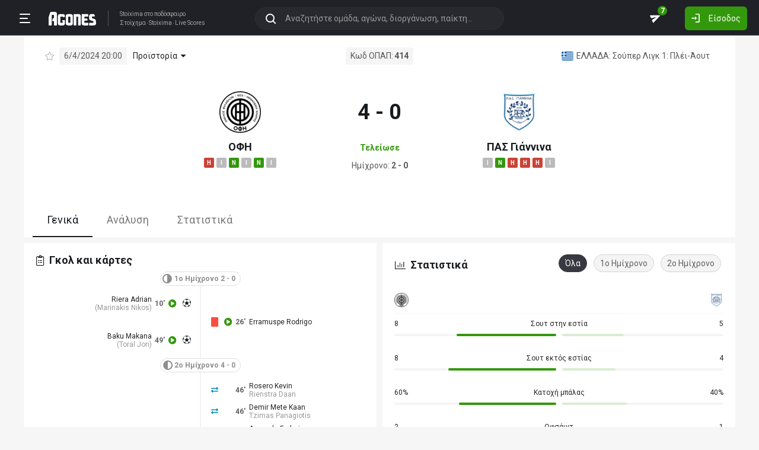

--- FILE ---
content_type: text/html; charset=utf-8
request_url: https://agones.gr/livescore/5276-5362/ofi-pas_giannina
body_size: 34035
content:
<!DOCTYPE html>
<html lang="el">
<head>
    <script></script>    <meta charset="utf-8">
    <meta http-equiv="X-UA-Compatible" content="IE=Edge">
    <title>ΟΦΗ - ΠΑΣ Γιάννινα 6/4 | Προγνωστικά για Στοίχημα</title>
    <meta property="og:title" content="ΟΦΗ - ΠΑΣ Γιάννινα 6/4 | Προγνωστικά για Στοίχημα">

    <meta name="format-detection" content="telephone=no">
    <meta name="robots" content="all">

    <meta name="keywords" content="ΟΦΗ ΠΑΣ Γιάννινα,ofi pas giannina, ανάλυση, προγνωστικά, τζίρος, στατιστικά, στοίχημα, stoixima">
    <meta name="description" content="ΟΦΗ και ΠΑΣ Γιάννινα αναμετρούνται στο Ηράκλειο με τους γηπεδούχους να θέλουν τη νίκη για να ξεμπερδέψουν με τα σενάρια παραμονής και τους φιλοξενούμενους να μην έχουν πλέον περιθώρια ούτε για την ισοπαλία. ΟΦΗΔεύτερο σερί 0-0, αυτή τη φορά στο...">
    <meta name="viewport" content="width=device-width, initial-scale=1">
    <link rel="canonical" href="https://agones.gr/livescore/5276-5362/ofi-pas_giannina">
<meta property="og:url" content="https://agones.gr/livescore/5276-5362/ofi-pas_giannina">
<meta property="og:image" content="https://s3assets.agones.gr/thumbnails/8f8266433450a1386499434e2b8517dc"><link rel="alternate" media="only screen and (max-width: 640px)" href="https://agones.gr/m/livescore/5276-5362/ofi-pas_giannina">
    <link rel="alternate" title="Agones.gr RSS" href="https://agones.gr/rss.php" type="application/rss+xml">

    <!-- Favicon -->
        <link rel="icon" type="image/png" sizes="192x192" href="/static/img/favicon/android-chrome-192x192.png?v=76eb6083fd5ddf94baae0916582b771c">
    <link rel="manifest" href="/static/img/favicon/site.webmanifest?v=a332d558114e5132a7d66b69a4f94242">
    <link rel="apple-touch-icon" sizes="180x180" href="/static/img/favicon/apple-touch-icon.png?v=b93c42ee41325b3ba73e5ac45d0e0757">
    <link rel="mask-icon" href="/static/img/favicon/safari-pinned-tab.svg?v=741cf780fea3d3400dd83e30ff75473d" color="#33980C">
    <meta name="msapplication-TileColor" content="#33980C">

    <!-- CSS for fonts -->
    
            <link rel="preload" href="https://fonts.googleapis.com/css?family=Roboto:400,700&display=swap&subset=greek" as="style" onload="this.onload=null;this.rel='stylesheet';">
            <noscript><link href="https://fonts.googleapis.com/css?family=Roboto:400,700&display=swap&subset=greek" rel="stylesheet"></noscript>
            
            <link rel="preload" href="/static/fonts/css/fontawesome-pruned.min.css?v=7e115d5c062f331ac886db68d2be9189" as="style" onload="this.onload=null;this.rel='stylesheet';">
            <noscript><link href="/static/fonts/css/fontawesome-pruned.min.css?v=7e115d5c062f331ac886db68d2be9189" rel="stylesheet"></noscript>
        
    <!-- CSS for styling -->
    <style>:root{--platform-color:#0086bc}</style>
    <link href="https://s3assets.agones.gr/css/bet_company-colors.css?v=6a6430466b6d2c90c2be945f1d4de94e" rel="stylesheet">
    <link rel="stylesheet" href="/static/css/bootstrap.desktop.min.css?v=732aae2d3a4a12893cdf3b4bbd6b459e">
    <link rel="stylesheet" href="/static/css/desktop.css?v=fe2fafde50201c766420cd0e1729022a">

    <script async src="https://www.googletagmanager.com/gtag/js?id=G-WFLTRKFHPE"></script>
    <script>
        window.dataLayer = window.dataLayer || [];
        function gtag(){dataLayer.push(arguments);}
        gtag('js', new Date());
        gtag('config', 'G-WFLTRKFHPE');
    </script>
        </head>

<body class="page ">

    <header class="header">
        <div class="container container--full">
            <div class="header__left">
                <button class="btn-clean header__menu-trigger header__button ii__menu_trigger" type="button">
                    <svg role="img" class="icon-svg icon-menu"><use xlink:href="/static/icons/icons.svg?v=0620b5abf4df57e0e67b9786c7dd8932#icon-menu"></use></svg>
                </button>
                <a href="/" class="header__logo">
                    <img src="/static/img/logo.svg?v=ae4d96a9d46499ff8f63f80ac0ef2500" alt="Στοίχημα - Livescore">
                </a>
                <div class="header__nav">
                    <a href="/">Stoixima</a> στο ποδόσφαιρο
                                            <h1>
                            <a href="/">Στοίχημα</a>
                            <a href="/">Stoixima</a>
                            <a href="/">Live Scores</a>
                        </h1>
                                    </div>
            </div>
            
            <form class="search-n header__searchbox" id="search_form">
                <button class="btn-clean btn-search" type="button" id="search_btn">
                    <svg role="img" class="icon-svg icon-search"><use xlink:href="/static/icons/icons.svg?v=0620b5abf4df57e0e67b9786c7dd8932#icon-search"></use></svg>
                </button>
                <button class="btn-clean search-reset" id="search_reset_btn" type="reset">
                    <svg role="img" class="icon-svg icon-close"><use xlink:href="/static/icons/icons.svg?v=0620b5abf4df57e0e67b9786c7dd8932#icon-close"></use></svg>
                </button>
            <input type="search" data-type="search" placeholder="Αναζητήστε ομάδα, αγώνα, διοργάνωση, παίκτη..."
            class="form-control search-n-input" autocomplete="off" id="globalsearch">
        
                <div class="search-n__menu">
                    <div class="search-n__content ii__search_content">
                        <div id="default_search_content">
                            <div id="pinned_results_content">
                                <h4 class="search-n__title">Δημοφιλείς</h4>
            <a href="https://agones.gr/analyseis" class="search-n__item ii__search_item">
                    <img src="/static/img/placeholder2.png?v=4ab52771e9067b523e39e1ab6d6ed3ad" srcset="/static/img/placeholder2.png?v=4ab52771e9067b523e39e1ab6d6ed3ad 2x"
                    alt="Αναλύσεις" class="disbable-chrome-smoothing" loading="lazy">
            <span>Αναλύσεις</span></a><a href="https://agones.gr/news/" class="search-n__item ii__search_item">
                    <img src="/static/img/placeholder2.png?v=4ab52771e9067b523e39e1ab6d6ed3ad" srcset="/static/img/placeholder2.png?v=4ab52771e9067b523e39e1ab6d6ed3ad 2x"
                    alt="Αθλητικές Ειδήσεις" class="disbable-chrome-smoothing" loading="lazy">
            <span>Αθλητικές Ειδήσεις</span></a><a href="/vathmologia/t/66/%CE%A3%CE%BF%CF%8D%CF%80%CE%B5%CF%81+%CE%9B%CE%B9%CE%B3%CE%BA+1" class="search-n__item ii__search_item"><img src="https://s3assets.agones.gr/thumbnails/f612f736a1e7693e61f34fefdc3719a7" srcset="https://s3assets.agones.gr/thumbnails/caf6b220254ffa758abbf4e353b4e94d 2x" title="ΕΛΛΑΔΑ: Σούπερ Λιγκ 1" class="flag radius2 img--tour disable-chrome-smoothing" alt="" loading="lazy"><span>Σούπερ Λιγκ 1</span></a><a href="/team/3514/mantsester_giounaitent" class="search-n__item ii__search_item">
                    <img src="https://s3assets.agones.gr/en_team_logos/3514.png?v=a128da3432972262732d5f1e6932f30d" srcset="https://s3assets.agones.gr/en_team_logos/3514_2x.png?v=1faf40f02dd026a65a28a808e4b9a323 2x"
                    alt="Μάντσεστερ Γιουνάιτεντ" class="disbable-chrome-smoothing" loading="lazy">
                <span>Μάντσεστερ Γιουνάιτεντ</span></a><a href="/vathmologia/t/8/%CE%A0%CF%81%CE%AD%CE%BC%CE%B9%CE%B5%CF%81+%CE%9B%CE%B9%CE%B3%CE%BA" class="search-n__item ii__search_item"><img src="https://s3assets.agones.gr/thumbnails/9fd48c744ba5ee2fb22a8b40f7416948" srcset="https://s3assets.agones.gr/thumbnails/50f59324abb66f2fbe53f6be67f4cc49 2x" title="ΑΓΓΛΙΑ: Πρέμιερ Λιγκ" class="flag radius2 img--tour disable-chrome-smoothing" alt="" loading="lazy"><span>Πρέμιερ Λιγκ</span></a></div><div id="recent_searches_content"></div></div><div id="results_content"></div></div></div></form>            <div class="header__right">
                <a class="btn-clean header__button badge-wrap badge-wrap--chat" href="/chat">
                    <svg role="img" class="icon-svg icon-send"><use xlink:href="/static/icons/icons.svg?v=0620b5abf4df57e0e67b9786c7dd8932#icon-send"></use></svg>
                    <span class="ii__unread_cnt badge badge-pill badge-danger" style="display:none;">0</span><span class="ii__chat_cnt badge badge-pill badge-success">7</span>                </a>
                                    <a class="btn header__primary-btn" data-target="#login_modal" data-toggle="modal">
                        <svg role="img" class="icon-svg icon-login"><use xlink:href="/static/icons/icons.svg?v=0620b5abf4df57e0e67b9786c7dd8932#icon-login"></use></svg>
                        <span>Είσοδος</span>
                    </a>
                            </div>
        </div>
        <!-- <div class="search-n-overlay"></div> -->
    </header>

    <div class="menu">
        <div class="menu__list-wrap">
            <div class="menu__list">
                <a href="/" class="menu__list-item ">
                    <span>Stoixima Live</span>
                </a>
                <a href="/analyseis" class="menu__list-item ii__submenu-trigger " data-submenu="#predictions_menu">
                    <span>Προγνωστικά</span>
                    <svg role="img" class="icon-svg icon-dropdown"><use xlink:href="/static/icons/icons.svg?v=0620b5abf4df57e0e67b9786c7dd8932#icon-dropdown"></use></svg>
                </a>
                <a href="/news/" class="menu__list-item ii__submenu-trigger " data-submenu="#news_menu">
                    <span>Ειδήσεις</span>
                    <svg role="img" class="icon-svg icon-dropdown"><use xlink:href="/static/icons/icons.svg?v=0620b5abf4df57e0e67b9786c7dd8932#icon-dropdown"></use></svg>
                </a>
                <a href="/vathmologia" class="menu__list-item ii__submenu-trigger " data-submenu="#tools_menu">
                    <span>Στατιστικά</span>
                    <svg role="img" class="icon-svg icon-dropdown"><use xlink:href="/static/icons/icons.svg?v=0620b5abf4df57e0e67b9786c7dd8932#icon-dropdown"></use></svg>
                </a>
                <a href="/stoiximatikes-etairies" class="menu__list-item menu__list-item--highlighted ii__submenu-trigger " data-submenu="#companies_menu">
                    <span>Στοιχηματικές</span>
                    <svg role="img" class="icon-svg icon-dropdown"><use xlink:href="/static/icons/icons.svg?v=0620b5abf4df57e0e67b9786c7dd8932#icon-dropdown"></use></svg>
                </a>
                <a href="/casino" class="menu__list-item ">
                    <span>Live Casino</span>
                </a>
                <a href="/basket" class="menu__list-item ">
                    <span>Μπάσκετ</span>
                </a>
                <a href="/chat" class="menu__list-item ">
                    <span>Chat</span>
                </a>
                <a href="/bet-academy" class="menu__list-item ">
                    <span>Bet Academy</span>
                </a>
                <a href="javascript:void(0);" class="menu__list-item ii__submenu-trigger " data-submenu="#more_menu">
                    <span>Άλλα</span>
                    <svg role="img" class="icon-svg icon-dropdown"><use xlink:href="/static/icons/icons.svg?v=0620b5abf4df57e0e67b9786c7dd8932#icon-dropdown"></use></svg>
                </a>
            </div>
        </div>
        <div class="menu__footer">
            <button type="button" class="ii__theme theme-switch">
                <svg role="img" class="icon-svg icon-light"><use xlink:href="/static/icons/icons.svg?v=0620b5abf4df57e0e67b9786c7dd8932#icon-light"></use></svg>
                <svg role="img" class="icon-svg icon-dark"><use xlink:href="/static/icons/icons.svg?v=0620b5abf4df57e0e67b9786c7dd8932#icon-dark"></use></svg>
            </button>
        </div>
    </div>

    <div class="submenu" id="predictions_menu">
        <a class="submenu__item" href="/analyseis">Αναλύσεις</a>
        <a class="submenu__item" href="/prognostika">Δημοφιλή</a>
        <a class="submenu__item" href="/problepseis">Ανά σημείο</a>
        <a class="submenu__item" href="/protaseis">Ανά παίκτη</a>
    </div>
    <div class="submenu" id="news_menu">
        <a class="submenu__item" href="/news/">Αθλητικές Ειδήσεις</a>
        <a class="submenu__item" href="/newstag/869/Αφιερώματα">Αφιερώματα</a>
        <a class="submenu__item" href="/stoiximatika-nea">Νέα Στοιχηματικών</a>
        <a class="submenu__item" href="/protoselida">Πρωτοσέλιδα</a>
        <a class="submenu__item" href="/videos">Videos</a>
    </div>
    <div class="submenu" id="tools_menu">
        <a class="submenu__item" href="/vathmologia">Βαθμολογίες</a>
        <a class="submenu__item" href="/1_x_2">Ανά σημείο</a>
        <a class="submenu__item" href="/facts">Top Facts</a>
        <a class="submenu__item" href="/ptosi-apodoseon">Πτώση αποδόσεων</a>
        <a class="submenu__item" href="/tziros">Τζίροι</a>
        <a class="submenu__item" href="/tipsters">Tipsters</a>
    </div>
    <div class="submenu" id="companies_menu">
        <a href="/novibet?itc=topmenu" class="submenu__item country-filtered c-GR ">Novibet</a><a href="/stoiximan?itc=topmenu" class="submenu__item country-filtered c-GR ">Stoiximan</a><a href="/elabet?itc=topmenu" class="submenu__item country-filtered c-GR ">Elabet</a><a href="/pamestoixima?itc=topmenu" class="submenu__item country-filtered c-GR ">Pamestoixima.gr</a><a href="/fonbet?itc=topmenu" class="submenu__item country-filtered c-GR ">Fonbet</a><a href="/bet365?itc=topmenu" class="submenu__item country-filtered c-GR ">Bet365</a><a href="/interwetten?itc=topmenu" class="submenu__item country-filtered c-GR ">Interwetten</a><a href="/betsson?itc=topmenu" class="submenu__item country-filtered c-GR ">Betsson</a><a href="/novibet?itc=topmenu" class="submenu__item country-filtered c-CY ">Novibet</a><a href="/stoiximan?itc=topmenu" class="submenu__item country-filtered c-CY ">Stoiximan</a><a href="/netbet?itc=topmenu" class="submenu__item country-filtered c-GR ">NetBet</a><a href="/n1casino?itc=topmenu" class="submenu__item country-filtered c-GR ">N1 Casino</a>    </div>
    <div class="submenu" id="more_menu">
        
            <a class="submenu__item" href="/tv">Πρόγραμμα TV</a>
            <a class="submenu__item" href="/ticker">Widgets</a>
            </div>

    <main class="main" id="main_content">
        <div class="container">

        
<div class="wrap-full">
    <div class="container">
        <div class="wrap match match--banner" id="res_single">
            
            <div class="subtitle-bar subtitle-bar--noborder">
                <div class="subtitle-bar__left">
                            <i class="icon fal fa-star pointer ii__fav_star mr-2" data-mid="14441902"></i>
                        
                    <span class="subtitle-light">6/4/2024 20:00</span>

        
                <div class="dropdown dropdown--game">
                    <a
                        href="javascript:void(0);"
                        id=""
                        class="dropdown-toggle dropdown-toggle--noarrow no-hover-border ii__match-teams-history"
                        data-display="static"
                        data-toggle="dropdown"
                        aria-haspopup="true"
                        aria-expanded="false"
                    >
                        <span>Προϊστορία</span>
                        <i class="icon fas fa-caret-down"></i>
                    </a>
                    <div class="dropdown-menu">
                <div class="game">
                    
            <div class="game__header">
                <div class="game__header-item">
                    <a href="/team/5276/ofi?l=66&s=15942">
            <img class="disbable-chrome-smoothing" src="https://s3assets.agones.gr/en_team_logos/5276.png?v=28248c055746cecd497dab2efb17b3c7" alt="ΟΦΗ" srcset="https://s3assets.agones.gr/en_team_logos/5276_2x.png?v=d13a069811058e88e13e3c876500207a 2x">
        </a>
                    <div class="game__title">
                        <strong>7</strong>
                        <span>ΟΦΗ</span>
                    </div>
                </div>
                <div class="game__header-item">
                    <div class="game__title game__title--center">
                        <strong>9</strong>
                        <span>Ισοπαλία</span>
                    </div>
                </div>
                <div class="game__header-item">
                    <div class="game__title game__title--end">
                        <strong>6</strong>
                        <span>ΠΑΣ Γιάννινα</span>
                    </div>
                    <a href="/team/5362/pas_giannina?l=66&s=15942">
            <img class="disbable-chrome-smoothing" src="https://s3assets.agones.gr/en_team_logos/5362.png?v=b89a15361700149acc035bf6f40dd7dd" alt="ΠΑΣ Γιάννινα" srcset="https://s3assets.agones.gr/en_team_logos/5362_2x.png?v=4dd2e10292c7f3c503b6b958020fa3e7 2x">
        </a>
                </div>
            </div>
        
                    <div id="game_teams_history" class="game__body">
                        <a href="https://agones.gr/livescore/5276-5362/ofi-pas_giannina" class="game__content">
                <span class="game__date"> 6/4/2024 </span>
                <span class="game__teams">
                    <strong>ΟΦΗ</strong>
                    <span> - </span>
                    <span>ΠΑΣ Γιάννινα</span>
                </span>
                <span class="game__results">4 - 0</span>
            </a><a href="https://agones.gr/livescore/5362-5276/pas_giannina-ofi" class="game__content">
                <span class="game__date"> 25/2/2024 </span>
                <span class="game__teams">
                    <span>ΠΑΣ Γιάννινα</span>
                    <span> - </span>
                    <span>ΟΦΗ</span>
                </span>
                <span class="game__results">2 - 2</span>
            </a><a href="https://agones.gr/livescore/5276-5362/ofi-pas_giannina?mid=14403807" class="game__content">
                <span class="game__date"> 11/11/2023 </span>
                <span class="game__teams">
                    <span>ΟΦΗ</span>
                    <span> - </span>
                    <span>ΠΑΣ Γιάννινα</span>
                </span>
                <span class="game__results">1 - 1</span>
            </a><a href="https://agones.gr/livescore/5362-5276/pas_giannina-ofi?mid=14334352" class="game__content">
                <span class="game__date"> 1/4/2023 </span>
                <span class="game__teams">
                    <span>ΠΑΣ Γιάννινα</span>
                    <span> - </span>
                    <strong>ΟΦΗ</strong>
                </span>
                <span class="game__results">0 - 1</span>
            </a><a href="https://agones.gr/livescore/5276-5362/ofi-pas_giannina?mid=14315379" class="game__content">
                <span class="game__date"> 4/2/2023 </span>
                <span class="game__teams">
                    <span>ΟΦΗ</span>
                    <span> - </span>
                    <span>ΠΑΣ Γιάννινα</span>
                </span>
                <span class="game__results">0 - 0</span>
            </a><a href="https://agones.gr/livescore/5362-5276/pas_giannina-ofi?mid=14289447" class="game__content">
                <span class="game__date"> 16/10/2022 </span>
                <span class="game__teams">
                    <span>ΠΑΣ Γιάννινα</span>
                    <span> - </span>
                    <span>ΟΦΗ</span>
                </span>
                <span class="game__results">2 - 2</span>
            </a><a href="https://agones.gr/livescore/5276-5362/ofi-pas_giannina?mid=14204184" class="game__content">
                <span class="game__date"> 8/1/2022 </span>
                <span class="game__teams">
                    <span>ΟΦΗ</span>
                    <span> - </span>
                    <span>ΠΑΣ Γιάννινα</span>
                </span>
                <span class="game__results">1 - 1</span>
            </a><a href="https://agones.gr/livescore/5362-5276/pas_giannina-ofi?mid=14175230" class="game__content">
                <span class="game__date"> 27/9/2021 </span>
                <span class="game__teams">
                    <span>ΠΑΣ Γιάννινα</span>
                    <span> - </span>
                    <span>ΟΦΗ</span>
                </span>
                <span class="game__results">1 - 1</span>
            </a><a href="https://agones.gr/livescore/5276-5362/ofi-pas_giannina?mid=14118396" class="game__content">
                <span class="game__date"> 3/4/2021 </span>
                <span class="game__teams">
                    <strong>ΟΦΗ</strong>
                    <span> - </span>
                    <span>ΠΑΣ Γιάννινα</span>
                </span>
                <span class="game__results">2 - 1</span>
            </a><a href="https://agones.gr/livescore/5362-5276/pas_giannina-ofi?mid=14103629" class="game__content">
                <span class="game__date"> 21/2/2021 </span>
                <span class="game__teams">
                    <strong>ΠΑΣ Γιάννινα</strong>
                    <span> - </span>
                    <span>ΟΦΗ</span>
                </span>
                <span class="game__results">1 - 0</span>
            </a><a href="https://agones.gr/livescore/5276-5362/ofi-pas_giannina?mid=14080685" class="game__content">
                <span class="game__date"> 29/11/2020 </span>
                <span class="game__teams">
                    <strong>ΟΦΗ</strong>
                    <span> - </span>
                    <span>ΠΑΣ Γιάννινα</span>
                </span>
                <span class="game__results">2 - 1</span>
            </a><a href="https://agones.gr/livescore/5276-5362/ofi-pas_giannina?mid=13814557" class="game__content">
                <span class="game__date"> 6/4/2019 </span>
                <span class="game__teams">
                    <strong>ΟΦΗ</strong>
                    <span> - </span>
                    <span>ΠΑΣ Γιάννινα</span>
                </span>
                <span class="game__results">1 - 0</span>
            </a><a href="https://agones.gr/livescore/5362-5276/pas_giannina-ofi?mid=13528472" class="game__content">
                <span class="game__date"> 1/12/2018 </span>
                <span class="game__teams">
                    <span>ΠΑΣ Γιάννινα</span>
                    <span> - </span>
                    <span>ΟΦΗ</span>
                </span>
                <span class="game__results">1 - 1</span>
            </a><a href="https://agones.gr/livescore/5362-5276/pas_giannina-ofi?mid=2959334" class="game__content">
                <span class="game__date"> 30/11/2014 </span>
                <span class="game__teams">
                    <strong>ΠΑΣ Γιάννινα</strong>
                    <span> - </span>
                    <span>ΟΦΗ</span>
                </span>
                <span class="game__results">3 - 0</span>
            </a><a href="https://agones.gr/livescore/5276-5362/ofi-pas_giannina?mid=1932878" class="game__content">
                <span class="game__date"> 8/3/2014 </span>
                <span class="game__teams">
                    <span>ΟΦΗ</span>
                    <span> - </span>
                    <span>ΠΑΣ Γιάννινα</span>
                </span>
                <span class="game__results">1 - 1</span>
            </a><a href="https://agones.gr/livescore/5362-5276/pas_giannina-ofi?mid=1485926" class="game__content">
                <span class="game__date"> 9/11/2013 </span>
                <span class="game__teams">
                    <strong>ΠΑΣ Γιάννινα</strong>
                    <span> - </span>
                    <span>ΟΦΗ</span>
                </span>
                <span class="game__results">2 - 1</span>
            </a><a href="https://agones.gr/livescore/5276-5362/ofi-pas_giannina?mid=648042" class="game__content">
                <span class="game__date"> 30/3/2013 </span>
                <span class="game__teams">
                    <strong>ΟΦΗ</strong>
                    <span> - </span>
                    <span>ΠΑΣ Γιάννινα</span>
                </span>
                <span class="game__results">2 - 1</span>
            </a><a href="https://agones.gr/livescore/5362-5276/pas_giannina-ofi?mid=241253" class="game__content">
                <span class="game__date"> 24/11/2012 </span>
                <span class="game__teams">
                    <strong>ΠΑΣ Γιάννινα</strong>
                    <span> - </span>
                    <span>ΟΦΗ</span>
                </span>
                <span class="game__results">1 - 0</span>
            </a><a href="https://agones.gr/livescore/5276-5362/ofi-pas_giannina?mid=44432" class="game__content">
                <span class="game__date"> 22/4/2012 </span>
                <span class="game__teams">
                    <span>ΟΦΗ</span>
                    <span> - </span>
                    <strong>ΠΑΣ Γιάννινα</strong>
                </span>
                <span class="game__results">0 - 2</span>
            </a><a href="https://agones.gr/livescore/5362-5276/pas_giannina-ofi?mid=39840" class="game__content">
                <span class="game__date"> 3/1/2012 </span>
                <span class="game__teams">
                    <span>ΠΑΣ Γιάννινα</span>
                    <span> - </span>
                    <span>ΟΦΗ</span>
                </span>
                <span class="game__results">0 - 0</span>
            </a><a href="https://agones.gr/livescore/5276-5362/ofi-pas_giannina?mid=31146" class="game__content">
                <span class="game__date"> 15/5/2011 </span>
                <span class="game__teams">
                    <strong>ΟΦΗ</strong>
                    <span> - </span>
                    <span>ΠΑΣ Γιάννινα</span>
                </span>
                <span class="game__results">4 - 1</span>
            </a><a href="https://agones.gr/livescore/5362-5276/pas_giannina-ofi?mid=25885" class="game__content">
                <span class="game__date"> 10/1/2011 </span>
                <span class="game__teams">
                    <strong>ΠΑΣ Γιάννινα</strong>
                    <span> - </span>
                    <span>ΟΦΗ</span>
                </span>
                <span class="game__results">1 - 0</span>
            </a>
                    </div>
                </div>
            </div>
                </div>
            </div><span class="subtitle-light">Κωδ ΟΠΑΠ: <strong>414</strong></span>
            <div class="subtitle-bar__right"><a href="/vathmologia/t/66/%CE%A3%CE%BF%CF%8D%CF%80%CE%B5%CF%81+%CE%9B%CE%B9%CE%B3%CE%BA+1/15942"
                class="subtitle-light subtitle-light--link" title="ΕΛΛΑΔΑ: Σούπερ Λιγκ 1: Πλέι-Άουτ "><img src="https://s3assets.agones.gr/thumbnails/f612f736a1e7693e61f34fefdc3719a7" srcset="https://s3assets.agones.gr/thumbnails/caf6b220254ffa758abbf4e353b4e94d 2x" title="ΕΛΛΑΔΑ: Σούπερ Λιγκ 1: Πλέι-Άουτ " class="flag radius2 img--tour" alt="">
                    <span class="over-ellipsis">ΕΛΛΑΔΑ: Σούπερ Λιγκ 1: Πλέι-Άουτ </span></a>
            </div>
        </div>
            <div class="score-list-header score-list-header--lg">
                <div class="score-list-header__team">
                <a href="/team/5276/ofi?l=66&s=15942">
            <img class="disbable-chrome-smoothing" src="https://s3assets.agones.gr/en_team_logos/5276.png?v=28248c055746cecd497dab2efb17b3c7" alt="ΟΦΗ" srcset="https://s3assets.agones.gr/en_team_logos/5276_2x.png?v=d13a069811058e88e13e3c876500207a 2x">
        </a>
                
                <a href="/team/5276/ofi?l=66&s=15942" title="κλικ για στατιστικά ομάδας" class="link link--flat">ΟΦΗ</a>
            
                        <div class="tag-wrap">
                            <a href="https://agones.gr/livescore/5276-5310/ofi-panaitolikos?mid=14455229" data-url="/api/live_events?mid=14455229" data-title="ΟΦΗ - Παναιτωλικός" class="ii__popover" data-toggle="popover" data-animation="true"><i class="tag tag--defeat">H</i></a><a href="https://agones.gr/livescore/828-5276/asteras_tripolis-ofi?mid=14449987" data-url="/api/live_events?mid=14449987" data-title="Αστέρας Τρίπολης - ΟΦΗ" class="ii__popover" data-toggle="popover" data-animation="true"><i class="tag tag--draw">I</i></a><a href="https://agones.gr/livescore/5276-9658/ofi-bolos_nps?mid=14447213" data-url="/api/live_events?mid=14447213" data-title="ΟΦΗ - Βόλος ΝΠΣ" class="ii__popover" data-toggle="popover" data-animation="true"><i class="tag tag--win">N</i></a><a href="https://agones.gr/livescore/5322-5276/panserraikos-ofi?mid=14443974" data-url="/api/live_events?mid=14443974" data-title="Πανσερραϊκός - ΟΦΗ" class="ii__popover" data-toggle="popover" data-animation="true"><i class="tag tag--draw">I</i></a><a href="https://agones.gr/livescore/5276-5362/ofi-pas_giannina" data-url="/api/live_events?mid=14441902" data-title="ΟΦΗ - ΠΑΣ Γιάννινα" class="ii__popover" data-toggle="popover" data-animation="true"><i class="tag tag--win">N</i></a><a href="https://agones.gr/livescore/5276-926/ofi-atromitos?mid=14439239" data-url="/api/live_events?mid=14439239" data-title="ΟΦΗ - Ατρόμητος" class="ii__popover" data-toggle="popover" data-animation="true"><i class="tag tag--draw">I</i></a>
                        </div>
                    
                </div>
                <div class="score-list-header__current">
                    <strong data-last-score-change="1712429441">4 - 0
                    </strong>
                <div class="score-list-header__info"
                data-last-status-change="1712429872"><span>Τελείωσε</span>
                </div>
               <div class="score-list-header__half">
        <span>Ημίχρονο: <strong>2 - 0</strong></span>
                </div></div>
                <div class="score-list-header__team">
                <a href="/team/5362/pas_giannina?l=66&s=15942">
            <img class="disbable-chrome-smoothing" src="https://s3assets.agones.gr/en_team_logos/5362.png?v=b89a15361700149acc035bf6f40dd7dd" alt="ΠΑΣ Γιάννινα" srcset="https://s3assets.agones.gr/en_team_logos/5362_2x.png?v=4dd2e10292c7f3c503b6b958020fa3e7 2x">
        </a>
                
                <a href="/team/5362/pas_giannina?l=66&s=15942" title="κλικ για στατιστικά ομάδας" class="link link--flat">ΠΑΣ Γιάννινα</a>
            
                        <div class="tag-wrap">
                            <a href="https://agones.gr/livescore/5362-9658/pas_giannina-bolos_nps?mid=14455227" data-url="/api/live_events?mid=14455227" data-title="ΠΑΣ Γιάννινα - Βόλος ΝΠΣ" class="ii__popover" data-toggle="popover" data-animation="true"><i class="tag tag--draw">I</i></a><a href="https://agones.gr/livescore/10663-5362/kifisia-pas_giannina" data-url="/api/live_events?mid=14449989" data-title="Κηφισιά - ΠΑΣ Γιάννινα" class="ii__popover" data-toggle="popover" data-animation="true"><i class="tag tag--win">N</i></a><a href="https://agones.gr/livescore/5322-5362/panserraikos-pas_giannina" data-url="/api/live_events?mid=14447795" data-title="Πανσερραϊκός - ΠΑΣ Γιάννινα" class="ii__popover" data-toggle="popover" data-animation="true"><i class="tag tag--defeat">H</i></a><a href="https://agones.gr/livescore/5362-828/pas_giannina-asteras_tripolis" data-url="/api/live_events?mid=14444538" data-title="ΠΑΣ Γιάννινα - Αστέρας Τρίπολης" class="ii__popover" data-toggle="popover" data-animation="true"><i class="tag tag--defeat">H</i></a><a href="https://agones.gr/livescore/5276-5362/ofi-pas_giannina" data-url="/api/live_events?mid=14441902" data-title="ΟΦΗ - ΠΑΣ Γιάννινα" class="ii__popover" data-toggle="popover" data-animation="true"><i class="tag tag--defeat">H</i></a><a href="https://agones.gr/livescore/5362-5310/pas_giannina-panaitolikos" data-url="/api/live_events?mid=14439218" data-title="ΠΑΣ Γιάννινα - Παναιτωλικός" class="ii__popover" data-toggle="popover" data-animation="true"><i class="tag tag--draw">I</i></a>
                        </div>
                    
                </div>
            </div>
                </div>
            </div>
</div>

<div class="wrap-full wrap-full--subwrap">
    <div class="container">
        <div class="wrap">
            <nav>
                <div class="nav nav-tabs tabs tabs--compact" id="nav-tab" role="tablist">
                    <a id="nav-general-tab" class="ii__matchpage_tab tabs__item active" data-toggle="tab" href="#general"
                        role="tab" aria-controls="general" aria-selected="true" data-tabname="general">Γενικά
                    </a>
                                            <a id="nav-analysi-tab" class="ii__matchpage_tab tabs__item" data-toggle="tab" href="#analysi"
                            role="tab" aria-controls="analysi" aria-selected="false" data-tabname="analysi">Aνάλυση
                        </a>
                                        <a id="nav-stats-tab" class="ii__matchpage_tab tabs__item nowrap" data-toggle="tab" href="#stats"
                        role="tab" aria-controls="stats" aria-selected="false" data-tabname="stats">Στατιστικά
                    </a>
                                    </div>
            </nav>
        </div>
    </div>
</div>


<div class="tab-content spaced1" id="nav-tabContent">
    <div class="tab-pane show active" id="general" role="tabpanel" aria-labelledby="nav-general-tab">
        <div class="row row--xs mb-2">
            <div class="col-6">
                                <div class="wrap">
                    <h3 class="title">
                        <i class="icon fal fa-clipboard-list"></i>
                        <span>Γκολ και κάρτες</span>
                    </h3>
                    <div id="con_events" class="score-list-container score-list-container__video"><h4 class="subtitle-match"><i class="icon icon--flip fas fa-adjust"></i><span>1ο Ημίχρονο 2 - 0</span></h4><ol class="score-list-wrap">
                    <li class="score-list score-list--home score-list--video">
                        <span class="score-list__icon">
                        <svg role="img" class="icon-svg icon-goal">
                            <use xlink:href="/static/icons/icons.svg?v=0620b5abf4df57e0e67b9786c7dd8932#icon-goal"></use>
                        </svg>
                    </span>
                        <span class="score-list__time"><span>10'</span>
                        <a title="Play video" href="#modal-video" class="modal-event-video-open"
                        data-name="v-d0d7rx7d7zl5" data-provider="1" data-toggle="modal">
                            <i class="icon play fas fa-play-circle"></i>
                        </a>
                    </span>
                    <span class="score-list__name">
            <a href="/player/38174/riera-adrian">Riera Adrian</a>
        <br><span class="clr-light">(<a href="/player/38773/marinakis-nikos">Marinakis Nikos</a>)</span></span>
                </li>
                    <li class="score-list score-list--away score-list--video">
                        <span class="score-list__icon"><i class="icon-card icon-card--red"></i></span>
                        <span class="score-list__time">
                        <a title="Play video" href="#modal-video" class="modal-event-video-open"
                        data-name="v-d0d88wtz1mmx" data-provider="1" data-toggle="modal">
                            <i class="icon play fas fa-play-circle"></i>
                        </a>
                    <span>26'</span></span>
                    <span class="score-list__name">
            <a href="/player/38554/erramuspe-rodrigo">Erramuspe Rodrigo</a>
        </span>
                </li>
                    <li class="score-list score-list--home score-list--video">
                        <span class="score-list__icon">
                        <svg role="img" class="icon-svg icon-goal">
                            <use xlink:href="/static/icons/icons.svg?v=0620b5abf4df57e0e67b9786c7dd8932#icon-goal"></use>
                        </svg>
                    </span>
                        <span class="score-list__time"><span>49'</span>
                        <a title="Play video" href="#modal-video" class="modal-event-video-open"
                        data-name="v-d0d8xa2ci4pd" data-provider="1" data-toggle="modal">
                            <i class="icon play fas fa-play-circle"></i>
                        </a>
                    </span>
                    <span class="score-list__name">
            <a href="/player/28540/baku-makana">Baku Makana</a>
        <br><span class="clr-light">(<a href="/player/41245/toral-jon">Toral Jon</a>)</span></span>
                </li></ol><h4 class="subtitle-match"><i class="icon fas fa-adjust"></i><span>2ο Ημίχρονο 4 - 0</span></h4><ol class="score-list-wrap">
                    <li class="score-list score-list--away">
                        <span class="score-list__icon"><i class="fas fa-exchange-alt clr-blue"></i></span>
                        <span class="score-list__time"><span>46'</span></span>
                    <span class="score-list__name">
            <a href="/player/38543/rosero-kevin">Rosero Kevin</a>
        <br><span class="clr-light">
            <a href="/player/44373/rienstra-daan">Rienstra Daan</a>
        </span></span>
                </li>
                    <li class="score-list score-list--away">
                        <span class="score-list__icon"><i class="fas fa-exchange-alt clr-blue"></i></span>
                        <span class="score-list__time"><span>46'</span></span>
                    <span class="score-list__name">
            <a href="/player/75978/demir-mete-kaan">Demir Mete Kaan</a>
        <br><span class="clr-light">
            <a href="/player/61407/tzimas-panagiotis">Tzimas Panagiotis</a>
        </span></span>
                </li>
                    <li class="score-list score-list--away">
                        <span class="score-list__icon"><i class="fas fa-exchange-alt clr-blue"></i></span>
                        <span class="score-list__time"><span>46'</span></span>
                    <span class="score-list__name">
            <a href="/player/16009/acevedo-federico">Acevedo Federico</a>
        <br><span class="clr-light">
            <a href="/player/60732/rosales-santiago">Rosales Santiago</a>
        </span></span>
                </li>
                    <li class="score-list score-list--away">
                        <span class="score-list__icon"><i class="icon-card"></i></span>
                        <span class="score-list__time"><span>49'</span></span>
                    <span class="score-list__name">
            <a href="/player/28997/soria-carles">Soria Carles</a>
        </span>
                </li>
                    <li class="score-list score-list--away">
                        <span class="score-list__icon"><i class="icon-card"></i></span>
                        <span class="score-list__time"><span>57'</span></span>
                    <span class="score-list__name">
            <a href="/player/7528/conde-pedro">Conde Pedro</a>
        </span>
                </li>
                    <li class="score-list score-list--home score-list--video">
                        <span class="score-list__icon">
                        <svg role="img" class="icon-svg icon-goal">
                            <use xlink:href="/static/icons/icons.svg?v=0620b5abf4df57e0e67b9786c7dd8932#icon-goal"></use>
                        </svg>
                    </span>
                        <span class="score-list__time"><span>58'</span>
                        <a title="Play video" href="#modal-video" class="modal-event-video-open"
                        data-name="v-d0d9gf24ey29" data-provider="1" data-toggle="modal">
                            <i class="icon play fas fa-play-circle"></i>
                        </a>
                    </span>
                    <span class="score-list__name">
            <a href="/player/15033/iseka-aaron">Iseka Aaron</a>
        <br><span class="clr-light">(<a href="/player/8119/thorarinsson-gudmundur">Thorarinsson Gudmundur</a>)</span></span>
                </li>
                    <li class="score-list score-list--away">
                        <span class="score-list__icon"><i class="icon-card"></i></span>
                        <span class="score-list__time"><span>67'</span></span>
                    <span class="score-list__name">
            <a href="/player/48811/sobocinski-jan">Sobocinski Jan</a>
        </span>
                </li>
                    <li class="score-list score-list--home">
                        <span class="score-list__icon"><i class="fas fa-exchange-alt clr-blue"></i></span>
                        <span class="score-list__time"><span>69'</span></span>
                    <span class="score-list__name">
            <a href="/player/18115/mosquera-harold">Mosquera Harold</a>
        <br><span class="clr-light">
            <a href="/player/38773/marinakis-nikos">Marinakis Nikos</a>
        </span></span>
                </li>
                    <li class="score-list score-list--home">
                        <span class="score-list__icon"><i class="fas fa-exchange-alt clr-blue"></i></span>
                        <span class="score-list__time"><span>69'</span></span>
                    <span class="score-list__name">
            <a href="/player/67372/bakic-marko">Bakic Marko</a>
        <br><span class="clr-light">
            <a href="/player/12263/lambropoulos-vassilios">Lambropoulos Vassilios</a>
        </span></span>
                </li>
                    <li class="score-list score-list--home">
                        <span class="score-list__icon"><i class="fas fa-exchange-alt clr-blue"></i></span>
                        <span class="score-list__time"><span>69'</span></span>
                    <span class="score-list__name">
            <a href="/player/90633/lucao">Lucao</a>
        <br><span class="clr-light">
            <a href="/player/41247/mellado-miguel">Mellado Miguel</a>
        </span></span>
                </li>
                    <li class="score-list score-list--home">
                        <span class="score-list__icon"><i class="fas fa-exchange-alt clr-blue"></i></span>
                        <span class="score-list__time"><span>69'</span></span>
                    <span class="score-list__name">
            <a href="/player/61350/theodosoulakis-giannis">Theodosoulakis Giannis</a>
        <br><span class="clr-light">
            <a href="/player/41245/toral-jon">Toral Jon</a>
        </span></span>
                </li>
                    <li class="score-list score-list--away">
                        <span class="score-list__icon"><i class="fas fa-exchange-alt clr-blue"></i></span>
                        <span class="score-list__time"><span>70'</span></span>
                    <span class="score-list__name">
            <a href="/player/10353/leo-jean-baptiste">Leo Jean-baptiste</a>
        <br><span class="clr-light">
            <a href="/player/7528/conde-pedro">Conde Pedro</a>
        </span></span>
                </li>
                    <li class="score-list score-list--home">
                        <span class="score-list__icon"><i class="fas fa-exchange-alt clr-blue"></i></span>
                        <span class="score-list__time"><span>75'</span></span>
                    <span class="score-list__name">
            <a href="/player/38203/phellype-luiz">Phellype Luiz</a>
        <br><span class="clr-light">
            <a href="/player/28540/baku-makana">Baku Makana</a>
        </span></span>
                </li>
                    <li class="score-list score-list--away">
                        <span class="score-list__icon"><i class="fas fa-exchange-alt clr-blue"></i></span>
                        <span class="score-list__time"><span>80'</span></span>
                    <span class="score-list__name">
            <a href="/player/38564/liasos-angelos">Liasos Angelos</a>
        <br><span class="clr-light">
            <a href="/player/38571/karachalios-zisis">Karachalios Zisis</a>
        </span></span>
                </li>
                    <li class="score-list score-list--home score-list--video">
                        <span class="score-list__icon">
                        <svg role="img" class="icon-svg icon-goal">
                            <use xlink:href="/static/icons/icons.svg?v=0620b5abf4df57e0e67b9786c7dd8932#icon-goal"></use>
                        </svg>
                    </span>
                        <span class="score-list__time"><span>86'</span>
                        <a title="Play video" href="#modal-video" class="modal-event-video-open"
                        data-name="v-d0da121429oh" data-provider="1" data-toggle="modal">
                            <i class="icon play fas fa-play-circle"></i>
                        </a>
                    </span>
                    <span class="score-list__name">
            <a href="/player/38174/riera-adrian">Riera Adrian</a>
        <br><span class="clr-light">(<a href="/player/38203/phellype-luiz">Phellype Luiz</a>)</span></span>
                </li></ol><ol class="score-list-wrap"></ol><ol class="score-list-wrap"></ol></div>                </div>
                                <div class="wrap d-print-none ">
                                            <h3 class="title">
                            <i class="icon fal fa-laptop"></i>
                            <span>Παίξτε νόμιμα online</span>
                        </h3>
                        <div class="row row--xs">
                                                        <div class="col-6 spaced1 country-filtered c-CY c-GR " >
                                
            <a href="/novibet?itc=matchpage-v2"  class="platform__container  platform__container--no_btn country-filtered c-CY c-GR "
            style="">
                <div class="platform platform--brand platform--novibet platform--lg platform--brand__short"><div class="platform__img" style="background-image: url(https://s3assets.agones.gr/bet_company_logos/novibet5.png?v=unknown);"></div>
                        <div class="platform__content">
                <div class="platform__content__listing">
                    <span>Novibet</span>
                    <small>Το στοίχημά σου</small>
                </div>
            
                        </div>
                        
                </div>
            <div class="rypos_stripe">
                <span>ΕΕΕΠ | 21+ | ΠΑΙΞΕ ΥΠΕΥΘΥΝΑ</span>
            </div>
        
            </a>
                                    </div>
                                                        <div class="col-6 spaced1 country-filtered c-CY c-GR " >
                                
            <a href="/stoiximan?itc=matchpage-v2"  class="platform__container  platform__container--no_btn country-filtered c-CY c-GR "
            style="">
                <div class="platform platform--brand platform--stoiximan platform--lg platform--brand__short"><div class="platform__img" style="background-image: url(https://s3assets.agones.gr/bet_company_logos/stoiximan-c989ac5dd7.png?v=c989ac5dd736c9c3955b1743b0652fd4);"></div>
                        <div class="platform__content">
                <div class="platform__content__listing">
                    <span>Stoiximan</span>
                    <small>Παίξε νόμιμα</small>
                </div>
            
                        </div>
                        
                </div>
            <div class="rypos_stripe">
                <span>ΕΕΕΠ | 21+ | ΠΑΙΞΕ ΥΠΕΥΘΥΝΑ</span>
            </div>
        
            </a>
                                    </div>
                                                        <div class="col-6 spaced1 country-filtered c-GR " >
                                
            <a href="/elabet?itc=matchpage-v2"  class="platform__container  platform__container--no_btn country-filtered c-GR "
            style="">
                <div class="platform platform--brand platform--elabet platform--lg platform--brand__short"><div class="platform__img" style="background-image: url(https://s3assets.agones.gr/bet_company_logos/elabet-e1383bb41b.png?v=e1383bb41bbc19a879559ad7e6bec42b);"></div>
                        <div class="platform__content">
                <div class="platform__content__listing">
                    <span>Elabet</span>
                    <small>Παίξε νόμιμα</small>
                </div>
            
                        </div>
                        
                </div>
            <div class="rypos_stripe">
                <span>ΕΕΕΠ | 21+ | ΠΑΙΞΕ ΥΠΕΥΘΥΝΑ</span>
            </div>
        
            </a>
                                    </div>
                                                        <div class="col-6 spaced1 country-filtered c-GR " >
                                
            <a href="/pamestoixima?itc=matchpage-v2"  class="platform__container  platform__container--no_btn country-filtered c-GR "
            style="">
                <div class="platform platform--brand platform--pamestoixima platform--lg platform--brand__short"><div class="platform__img" style="background-image: url(https://s3assets.agones.gr/bet_company_logos/pamestoixima-2d2e2eb951.png?v=2d2e2eb951a22b21566dee98193ae310);"></div>
                        <div class="platform__content">
                <div class="platform__content__listing">
                    <span>Pamestoixima</span>
                    <small>Το παιχνίδι ορίζεται από την αρχή!</small>
                </div>
            
                        </div>
                        
                </div>
            <div class="rypos_stripe">
                <span>ΕΕΕΠ | 21+ | ΠΑΙΞΕ ΥΠΕΥΘΥΝΑ</span>
            </div>
        
            </a>
                                    </div>
                                                        <div class="col-6 spaced1 country-filtered c-GR " >
                                
            <a href="/fonbet?itc=matchpage-v2"  class="platform__container  platform__container--no_btn country-filtered c-GR "
            style="">
                <div class="platform platform--brand platform--fonbet platform--lg platform--brand__short"><div class="platform__img" style="background-image: url(https://s3assets.agones.gr/bet_company_logos/fonbet-1993762551.png?v=19937625512a377d57bfbcc1c37bc447);"></div>
                        <div class="platform__content">
                <div class="platform__content__listing">
                    <span>Fonbet</span>
                    <small>Παίξε νόμιμα</small>
                </div>
            
                        </div>
                        
                </div>
            <div class="rypos_stripe">
                <span>ΕΕΕΠ | 21+ | ΠΑΙΞΕ ΥΠΕΥΘΥΝΑ</span>
            </div>
        
            </a>
                                    </div>
                                                        <div class="col-6 spaced1 country-filtered c-GR " >
                                
            <a href="/bet365?itc=matchpage-v2"  class="platform__container  platform__container--no_btn country-filtered c-GR "
            style="">
                <div class="platform platform--brand platform--bet365 platform--lg platform--brand__short"><div class="platform__img" style="background-image: url(https://s3assets.agones.gr/bet_company_logos/bet3654.png?v=unknown);"></div>
                        <div class="platform__content">
                <div class="platform__content__listing">
                    <span>Bet365</span>
                    <small>Το αγαπημένο στοιχηματικό όνομα στον κόσμο</small>
                </div>
            
                        </div>
                        
                </div>
            <div class="rypos_stripe">
                <span>ΕΕΕΠ | 21+ | ΠΑΙΞΕ ΥΠΕΥΘΥΝΑ</span>
            </div>
        
            </a>
                                    </div>
                                                        <div class="col-6 spaced1 country-filtered c-GR " >
                                
            <a href="/interwetten?itc=matchpage-v2"  class="platform__container  platform__container--no_btn country-filtered c-GR "
            style="">
                <div class="platform platform--brand platform--interwetten platform--lg platform--brand__short"><div class="platform__img" style="background-image: url(https://s3assets.agones.gr/bet_company_logos/interwetten3.png?v=unknown);"></div>
                        <div class="platform__content">
                <div class="platform__content__listing">
                    <span>Interwetten</span>
                    <small>Κάθε δευτερόλεπτο μία απόφαση</small>
                </div>
            
                        </div>
                        
                </div>
            <div class="rypos_stripe">
                <span>ΕΕΕΠ | 21+ | ΠΑΙΞΕ ΥΠΕΥΘΥΝΑ</span>
            </div>
        
            </a>
                                    </div>
                                                        <div class="col-6 spaced1 country-filtered c-GR " >
                                
            <a href="/betsson?itc=matchpage-v2"  class="platform__container  platform__container--no_btn country-filtered c-GR "
            style="">
                <div class="platform platform--brand platform--betsson platform--lg platform--brand__short"><div class="platform__img" style="background-image: url(https://s3assets.agones.gr/bet_company_logos/betsson-342f3f7e0c.png?v=342f3f7e0ce9188749e2df65f25399a6);"></div>
                        <div class="platform__content">
                <div class="platform__content__listing">
                    <span>Betsson</span>
                    <small>Ένα στοίχημα κάνει την διαφορά!</small>
                </div>
            
                        </div>
                        
                </div>
            <div class="rypos_stripe">
                <span>ΕΕΕΠ | 21+ | ΠΑΙΞΕ ΥΠΕΥΘΥΝΑ</span>
            </div>
        
            </a>
                                    </div>
                                                        <div class="col-6 spaced1 country-filtered c-GR " >
                                
            <a href="/netbet?itc=matchpage-v2"  class="platform__container  platform__container--no_btn country-filtered c-GR "
            style="">
                <div class="platform platform--brand platform--netbet platform--lg platform--brand__short"><div class="platform__img" style="background-image: url(https://s3assets.agones.gr/bet_company_logos/netbet2.png?v=unknown);"></div>
                        <div class="platform__content">
                <div class="platform__content__listing">
                    <span>NetBet</span>
                    <small>Ζωντανό Καζίνο</small>
                </div>
            
                        </div>
                        
                </div>
            <div class="rypos_stripe">
                <span>ΕΕΕΠ | 21+ | ΠΑΙΞΕ ΥΠΕΥΘΥΝΑ</span>
            </div>
        
            </a>
                                    </div>
                                                        <div class="col-6 spaced1 country-filtered c-GR " >
                                
            <a href="/n1casino?itc=matchpage-v2"  class="platform__container  platform__container--no_btn country-filtered c-GR "
            style="">
                <div class="platform platform--brand platform--n1casino platform--lg platform--brand__short"><div class="platform__img" style="background-image: url(https://s3assets.agones.gr/bet_company_logos/n1casino-e49053c277.png?v=e49053c2770eedde577e55101383f7c8);"></div>
                        <div class="platform__content">
                <div class="platform__content__listing">
                    <span>N1Casino</span>
                    <small>Ασφαλής εμπειρία καζίνο</small>
                </div>
            
                        </div>
                        
                </div>
            <div class="rypos_stripe">
                <span>ΕΕΕΠ | 21+ | ΠΑΙΞΕ ΥΠΕΥΘΥΝΑ</span>
            </div>
        
            </a>
                                    </div>
                                                    </div>
                                    </div>
                                <div class="wrap">
            <h3 class="title">
                <i class="icon fal fa-clipboard-list"></i>
                <span>Συνθέσεις</span>
            </h3>
        
            <div class="lineup-switch nav tabs" role="tablist">
                <a class="lineup-switch__item nav-link active" href="#lineup-home" role="tab" data-toggle="tab">
                    <img src="https://s3assets.agones.gr/en_team_logos/5276.png?v=28248c055746cecd497dab2efb17b3c7" alt="">
                    <span>4-2-3-1</span>
                </a>
                <a class="lineup-switch__item nav-link" href="#lineup-away" role="tab" data-toggle="tab">
                    <span>3-2-4-1</span>
                    <img src="https://s3assets.agones.gr/en_team_logos/5362.png?v=b89a15361700149acc035bf6f40dd7dd" alt="">
                </a>
            </div>

            <div class="tab-content">
                <div class="tab-pane active show" id="lineup-home" role="tabpanel"><div class="lineup lineup--home lineup--4"><div class="lineup__row lineup__row--odd"><div class="lplayer"><span class="lplayer__nbr" ><span class="lplayer__shirt_num">9</span>
                        </span>
                        <span class="lplayer__name">
            <a href="/player/15033/aaron-iseka" style="color: #fff;">Aaron Iseka
            </a></span>
                    </div>
                </div><div class="lineup__row lineup__row--odd"><div class="lplayer"><span class="lplayer__nbr" ><span class="lplayer__shirt_num">23</span>
                        </span>
                        <span class="lplayer__name">
            <a href="/player/38174/adrian-riera" style="color: #fff;">Adrian Riera
            </a></span>
                    </div>
                <div class="lplayer"><i class="icon fas fa-exchange-alt clr-white"></i><span class="lplayer__nbr" ><span class="lplayer__shirt_num">21</span>
                        </span>
                        <span class="lplayer__name">
            <a href="/player/41245/jon-toral" style="color: #fff;">Jon Toral
            </a></span>
                    </div>
                <div class="lplayer"><i class="icon fas fa-exchange-alt clr-white"></i><span class="lplayer__nbr" ><span class="lplayer__shirt_num">7</span>
                        </span>
                        <span class="lplayer__name">
            <a href="/player/28540/makana-baku" style="color: #fff;">Makana Baku
            </a></span>
                    </div>
                </div><div class="lineup__row lineup__row--even"><div class="lplayer"><i class="icon fas fa-exchange-alt clr-white"></i><span class="lplayer__nbr" ><span class="lplayer__shirt_num">29</span>
                        </span>
                        <span class="lplayer__name">
            <a href="/player/41247/miguel-mellado" style="color: #fff;">Miguel Mellado
            </a></span>
                    </div>
                <div class="lplayer"><span class="lplayer__nbr" ><span class="lplayer__shirt_num">8</span>
                        </span>
                        <span class="lplayer__name">
            <a href="/player/38768/luis-gallegos" style="color: #fff;">Luis Gallegos
            </a></span>
                    </div>
                </div><div class="lineup__row lineup__row--even"><div class="lplayer"><span class="lplayer__nbr" ><span class="lplayer__shirt_num">22</span>
                        </span>
                        <span class="lplayer__name">
            <a href="/player/8119/gudmundur-thorarinsson" style="color: #fff;">Gudmundur Thorarinsson
            </a></span>
                    </div>
                <div class="lplayer"><i class="icon fas fa-exchange-alt clr-white"></i><span class="lplayer__nbr" ><span class="lplayer__shirt_num">24</span>
                        </span>
                        <span class="lplayer__name">
            <a href="/player/12263/vassilios-lambropoulos" style="color: #fff;">Vassilios Lambropoulos
            </a></span>
                    </div>
                <div class="lplayer"><span class="lplayer__nbr" ><span class="lplayer__shirt_num">14</span>
                        </span>
                        <span class="lplayer__name">
            <a href="/player/38772/praxitelis-vouros" style="color: #fff;">Praxitelis Vouros
            </a></span>
                    </div>
                <div class="lplayer"><i class="icon fas fa-exchange-alt clr-white"></i><span class="lplayer__nbr" ><span class="lplayer__shirt_num">6</span>
                        </span>
                        <span class="lplayer__name">
            <a href="/player/38773/nikos-marinakis" style="color: #fff;">Nikos Marinakis
            </a></span>
                    </div>
                </div><div class="lineup__row lineup__row--odd"><div class="lplayer"><span class="lplayer__nbr" ><span class="lplayer__shirt_num">31</span>
                        </span>
                        <span class="lplayer__name">
            <a href="/player/26948/nikos-christogeorgos" style="color: #fff;">Nikos Christogeorgos
            </a></span>
                    </div>
                </div></div>
            <div class="lineup-subs">
                <div class="lineup-subs__header">
                    <span>Ενδεκάδα</span>
        
                <dl>
                    <dt>Μέση ηλικία:</dt>
                    <dd>31 έτη</dd>
                </dl>
            
                </div>
                <div class="lineup-subs__list">
        
                    <p style="margin:0;" class="lineup-subs__item">
                        <span class="lineup-subs__nbr"></span>
                        <span class="lineup-subs__name lineup-subs__name--alt">
                            <span>Προπονητής:</span>
                            <span>Traianos Dellas</span>
                        </span>
                        <span class="lineup-subs__min"></span>
                    </p><p style="margin:0;" class="lineup-subs__item"><span class="lineup-subs__nbr">
                           <span>9</span></span><span class="lineup-subs__name">
            <a href="/player/15033/aaron-iseka">Aaron Iseka
            </a></span><span class="lineup-subs__min"></span></p><p style="margin:0;" class="lineup-subs__item"><span class="lineup-subs__nbr">
                           <span>23</span></span><span class="lineup-subs__name">
            <a href="/player/38174/adrian-riera">Adrian Riera
            </a></span><span class="lineup-subs__min"></span></p><p style="margin:0;" class="lineup-subs__item"><span class="lineup-subs__nbr">
                           <span>21</span><span>&nbsp;</span></span><span class="lineup-subs__name"><span>
            <a href="/player/41245/jon-toral" class="name-grey" >Jon Toral
            </a></span><span class="lineup-subs__substitution"><i class="fas fa-exchange-alt clr-blue"></i><span>
            <a href="/player/61350/theodosoulakis-giannis">Theodosoulakis Giannis
            </a></span></span></span></span><span class="lineup-subs__name lineup-subs__name--end">
                                  <span class="lineup-subs__min">
                                      Αλλαγή <strong>69'</strong>
                                  </span>
                              </span></p><p style="margin:0;" class="lineup-subs__item"><span class="lineup-subs__nbr">
                           <span>7</span><span>&nbsp;</span></span><span class="lineup-subs__name"><span>
            <a href="/player/28540/makana-baku" class="name-grey" >Makana Baku
            </a></span><span class="lineup-subs__substitution"><i class="fas fa-exchange-alt clr-blue"></i><span>
            <a href="/player/38203/phellype-luiz">Phellype Luiz
            </a></span></span></span></span><span class="lineup-subs__name lineup-subs__name--end">
                                  <span class="lineup-subs__min">
                                      Αλλαγή <strong>75'</strong>
                                  </span>
                              </span></p><p style="margin:0;" class="lineup-subs__item"><span class="lineup-subs__nbr">
                           <span>29</span><span>&nbsp;</span></span><span class="lineup-subs__name"><span>
            <a href="/player/41247/miguel-mellado" class="name-grey" >Miguel Mellado
            </a></span><span class="lineup-subs__substitution"><i class="fas fa-exchange-alt clr-blue"></i><span>
            <a href="/player/90633/lucao">Lucao
            </a></span></span></span></span><span class="lineup-subs__name lineup-subs__name--end">
                                  <span class="lineup-subs__min">
                                      Αλλαγή <strong>69'</strong>
                                  </span>
                              </span></p><p style="margin:0;" class="lineup-subs__item"><span class="lineup-subs__nbr">
                           <span>8</span></span><span class="lineup-subs__name">
            <a href="/player/38768/luis-gallegos">Luis Gallegos
            </a></span><span class="lineup-subs__min"></span></p><p style="margin:0;" class="lineup-subs__item"><span class="lineup-subs__nbr">
                           <span>22</span></span><span class="lineup-subs__name">
            <a href="/player/8119/gudmundur-thorarinsson">Gudmundur Thorarinsson
            </a></span><span class="lineup-subs__min"></span></p><p style="margin:0;" class="lineup-subs__item"><span class="lineup-subs__nbr">
                           <span>24</span><span>&nbsp;</span></span><span class="lineup-subs__name"><span>
            <a href="/player/12263/vassilios-lambropoulos" class="name-grey" >Vassilios Lambropoulos
            </a></span><span class="lineup-subs__substitution"><i class="fas fa-exchange-alt clr-blue"></i><span>
            <a href="/player/67372/bakic-marko">Bakic Marko
            </a></span></span></span></span><span class="lineup-subs__name lineup-subs__name--end">
                                  <span class="lineup-subs__min">
                                      Αλλαγή <strong>69'</strong>
                                  </span>
                              </span></p><p style="margin:0;" class="lineup-subs__item"><span class="lineup-subs__nbr">
                           <span>14</span></span><span class="lineup-subs__name">
            <a href="/player/38772/praxitelis-vouros">Praxitelis Vouros
            </a></span><span class="lineup-subs__min"></span></p><p style="margin:0;" class="lineup-subs__item"><span class="lineup-subs__nbr">
                           <span>6</span><span>&nbsp;</span></span><span class="lineup-subs__name"><span>
            <a href="/player/38773/nikos-marinakis" class="name-grey" >Nikos Marinakis
            </a></span><span class="lineup-subs__substitution"><i class="fas fa-exchange-alt clr-blue"></i><span>
            <a href="/player/18115/mosquera-harold">Mosquera Harold
            </a></span></span></span></span><span class="lineup-subs__name lineup-subs__name--end">
                                  <span class="lineup-subs__min">
                                      Αλλαγή <strong>69'</strong>
                                  </span>
                              </span></p><p style="margin:0;" class="lineup-subs__item"><span class="lineup-subs__nbr">
                           <span>31</span></span><span class="lineup-subs__name">
            <a href="/player/26948/nikos-christogeorgos">Nikos Christogeorgos
            </a></span><span class="lineup-subs__min"></span></p>
                </div>
            </div>
        </div><div class="tab-pane" id="lineup-away" role="tabpanel"><div class="lineup lineup--away lineup--4"><div class="lineup__row lineup__row--odd"><div class="lplayer"><i class="icon fas fa-exchange-alt clr-white"></i><span class="lplayer__nbr" ><span class="lplayer__shirt_num">9</span>
                        </span>
                        <span class="lplayer__name">
            <a href="/player/7528/pedro-conde" style="color: #fff;">Pedro Conde
            </a></span>
                    </div>
                </div><div class="lineup__row lineup__row--even"><div class="lplayer"><i class="icon fas fa-exchange-alt clr-white"></i><span class="lplayer__nbr" ><span class="lplayer__shirt_num">23</span>
                        </span>
                        <span class="lplayer__name">
            <a href="/player/44373/daan-rienstra" style="color: #fff;">Daan Rienstra
            </a></span>
                    </div>
                <div class="lplayer"><i class="icon fas fa-exchange-alt clr-white"></i><span class="lplayer__nbr" ><span class="lplayer__shirt_num">5</span>
                        </span>
                        <span class="lplayer__name">
            <a href="/player/38571/zisis-karachalios" style="color: #fff;">Zisis Karachalios
            </a></span>
                    </div>
                <div class="lplayer"><i class="icon fas fa-exchange-alt clr-white"></i><span class="lplayer__nbr" ><span class="lplayer__shirt_num">8</span>
                        </span>
                        <span class="lplayer__name">
            <a href="/player/60732/santiago-rosales" style="color: #fff;">Santiago Rosales
            </a></span>
                    </div>
                <div class="lplayer"><i class="icon fas fa-exchange-alt clr-white"></i><span class="lplayer__nbr" ><span class="lplayer__shirt_num">21</span>
                        </span>
                        <span class="lplayer__name">
            <a href="/player/61407/panagiotis-tzimas" style="color: #fff;">Panagiotis Tzimas
            </a></span>
                    </div>
                </div><div class="lineup__row lineup__row--even"><div class="lplayer"><span class="lplayer__nbr" ><span class="lplayer__shirt_num">3</span>
                        </span>
                        <span class="lplayer__name">
            <a href="/player/39958/marios-tsaousis" style="color: #fff;">Marios Tsaousis
            </a></span>
                    </div>
                <div class="lplayer"><span class="lplayer__nbr" ><span class="lplayer__shirt_num">2</span>
                        </span>
                        <span class="lplayer__name">
            <a href="/player/28997/carles-soria" style="color: #fff;">Carles Soria
            </a></span>
                    </div>
                </div><div class="lineup__row lineup__row--odd"><div class="lplayer"><span class="lplayer__nbr" ><span class="lplayer__shirt_num">6</span>
                        </span>
                        <span class="lplayer__name">
            <a href="/player/48811/jan-sobocinski" style="color: #fff;">Jan Sobocinski
            </a></span>
                    </div>
                <div class="lplayer"><span class="lplayer__nbr" ><span class="lplayer__shirt_num">15</span>
                        </span>
                        <span class="lplayer__name">
            <a href="/player/38554/rodrigo-erramuspe" style="color: #fff;">Rodrigo Erramuspe
            </a></span>
                    </div>
                <div class="lplayer"><span class="lplayer__nbr" ><span class="lplayer__shirt_num">45</span>
                        </span>
                        <span class="lplayer__name">
            <a href="/player/38159/gerasimos-bakadimas" style="color: #fff;">Gerasimos Bakadimas
            </a></span>
                    </div>
                </div><div class="lineup__row lineup__row--odd"><div class="lplayer"><span class="lplayer__nbr" ><span class="lplayer__shirt_num">1</span>
                        </span>
                        <span class="lplayer__name">
            <a href="/player/22845/gergely-nagy" style="color: #fff;">Gergely Nagy
            </a></span>
                    </div>
                </div></div>
            <div class="lineup-subs">
                <div class="lineup-subs__header">
                    <span>Ενδεκάδα</span>
        
                <dl>
                    <dt>Μέση ηλικία:</dt>
                    <dd>30 έτη</dd>
                </dl>
            
                </div>
                <div class="lineup-subs__list">
        
                    <p style="margin:0;" class="lineup-subs__item">
                        <span class="lineup-subs__nbr"></span>
                        <span class="lineup-subs__name lineup-subs__name--alt">
                            <span>Προπονητής:</span>
                            <span>Michalis Grigoriou</span>
                        </span>
                        <span class="lineup-subs__min"></span>
                    </p><p style="margin:0;" class="lineup-subs__item"><span class="lineup-subs__nbr">
                           <span>9</span><span>&nbsp;</span></span><span class="lineup-subs__name"><span>
            <a href="/player/7528/pedro-conde" class="name-grey" >Pedro Conde
            </a></span><span class="lineup-subs__substitution"><i class="fas fa-exchange-alt clr-blue"></i><span>
            <a href="/player/10353/leo-jean-baptiste">Leo Jean-baptiste
            </a></span></span></span></span><span class="lineup-subs__name lineup-subs__name--end">
                                  <span class="lineup-subs__min">
                                      Αλλαγή <strong>70'</strong>
                                  </span>
                              </span></p><p style="margin:0;" class="lineup-subs__item"><span class="lineup-subs__nbr">
                           <span>23</span><span>&nbsp;</span></span><span class="lineup-subs__name"><span>
            <a href="/player/44373/daan-rienstra" class="name-grey" >Daan Rienstra
            </a></span><span class="lineup-subs__substitution"><i class="fas fa-exchange-alt clr-blue"></i><span>
            <a href="/player/38543/rosero-kevin">Rosero Kevin
            </a></span></span></span></span><span class="lineup-subs__name lineup-subs__name--end">
                                  <span class="lineup-subs__min">
                                      Αλλαγή <strong>46'</strong>
                                  </span>
                              </span></p><p style="margin:0;" class="lineup-subs__item"><span class="lineup-subs__nbr">
                           <span>5</span><span>&nbsp;</span></span><span class="lineup-subs__name"><span>
            <a href="/player/38571/zisis-karachalios" class="name-grey" >Zisis Karachalios
            </a></span><span class="lineup-subs__substitution"><i class="fas fa-exchange-alt clr-blue"></i><span>
            <a href="/player/38564/liasos-angelos">Liasos Angelos
            </a></span></span></span></span><span class="lineup-subs__name lineup-subs__name--end">
                                  <span class="lineup-subs__min">
                                      Αλλαγή <strong>80'</strong>
                                  </span>
                              </span></p><p style="margin:0;" class="lineup-subs__item"><span class="lineup-subs__nbr">
                           <span>8</span><span>&nbsp;</span></span><span class="lineup-subs__name"><span>
            <a href="/player/60732/santiago-rosales" class="name-grey" >Santiago Rosales
            </a></span><span class="lineup-subs__substitution"><i class="fas fa-exchange-alt clr-blue"></i><span>
            <a href="/player/16009/acevedo-federico">Acevedo Federico
            </a></span></span></span></span><span class="lineup-subs__name lineup-subs__name--end">
                                  <span class="lineup-subs__min">
                                      Αλλαγή <strong>46'</strong>
                                  </span>
                              </span></p><p style="margin:0;" class="lineup-subs__item"><span class="lineup-subs__nbr">
                           <span>21</span><span>&nbsp;</span></span><span class="lineup-subs__name"><span>
            <a href="/player/61407/panagiotis-tzimas" class="name-grey" >Panagiotis Tzimas
            </a></span><span class="lineup-subs__substitution"><i class="fas fa-exchange-alt clr-blue"></i><span>
            <a href="/player/75978/demir-mete-kaan">Demir Mete Kaan
            </a></span></span></span></span><span class="lineup-subs__name lineup-subs__name--end">
                                  <span class="lineup-subs__min">
                                      Αλλαγή <strong>46'</strong>
                                  </span>
                              </span></p><p style="margin:0;" class="lineup-subs__item"><span class="lineup-subs__nbr">
                           <span>3</span></span><span class="lineup-subs__name">
            <a href="/player/39958/marios-tsaousis">Marios Tsaousis
            </a></span><span class="lineup-subs__min"></span></p><p style="margin:0;" class="lineup-subs__item"><span class="lineup-subs__nbr">
                           <span>2</span></span><span class="lineup-subs__name">
            <a href="/player/28997/carles-soria">Carles Soria
            </a></span><span class="lineup-subs__min"></span></p><p style="margin:0;" class="lineup-subs__item"><span class="lineup-subs__nbr">
                           <span>6</span></span><span class="lineup-subs__name">
            <a href="/player/48811/jan-sobocinski">Jan Sobocinski
            </a></span><span class="lineup-subs__min"></span></p><p style="margin:0;" class="lineup-subs__item"><span class="lineup-subs__nbr">
                           <span>15</span></span><span class="lineup-subs__name">
            <a href="/player/38554/rodrigo-erramuspe">Rodrigo Erramuspe
            </a></span><span class="lineup-subs__min"></span></p><p style="margin:0;" class="lineup-subs__item"><span class="lineup-subs__nbr">
                           <span>45</span></span><span class="lineup-subs__name">
            <a href="/player/38159/gerasimos-bakadimas">Gerasimos Bakadimas
            </a></span><span class="lineup-subs__min"></span></p><p style="margin:0;" class="lineup-subs__item"><span class="lineup-subs__nbr">
                           <span>1</span></span><span class="lineup-subs__name">
            <a href="/player/22845/gergely-nagy">Gergely Nagy
            </a></span><span class="lineup-subs__min"></span></p>
                </div>
            </div>
        </div></div></div>
                                
            <div class="wrap">
                <h3 class="title">
                    <i class="icon fal fa-newspaper"></i>
                    <span>Ειδήσεις</span>
                </h3>
        
                <article class="news news--row">
                    <a href="/news/74813/ofi_pas_giannina_4_0_katharise_me_styl_tin_paramoni_kai_katadikase_tous_ipeirotes_video" class="news__img">
                        <img src="https://s3assets.agones.gr/thumbnails/2d30e7069b3ef670622e5b5b8605b935" srcset="https://s3assets.agones.gr/thumbnails/c35e82a02dad8685f49288e68cd867c0 2x" style="padding:0 4px;">
                    </a>
                    <div class="news__content">
                        <a href="/news/74813/ofi_pas_giannina_4_0_katharise_me_styl_tin_paramoni_kai_katadikase_tous_ipeirotes_video" class="news__title">ΟΦΗ – ΠΑΣ Γιάννινα 4-0: «Καθάρισε» με στυλ την παραμονή και καταδίκασε τους Ηπειρώτες (video)</a>
                        <div class="news__info">
                            <span class="news__date">06/04/2024 22:01</span>
                        </div>
                        <p>Ο ΟΦΗ ισοπέδωσε με 4-0 τον ΠΑΣ Γιάννινα στο Ηράκλειο παίζοντας με αριθμητικό πλεονέκτημα από το 26’ και εξασφάλισε ουσιαστικά την παραμονή του, καταδικάζοντας παράλληλα τους...</p>
                    </div>
                </article>
            </div>            </div>

            <div class="col-sm-6">
                
            <div class="wrap" id="match_stats_container" data-mid="14441902" data-sel_period="all">
                <div class="d-flex justify-content-between">
                            <h3 class="title">
                                <i class="icon fal fa-chart-bar"></i>
                                <span>Στατιστικά</span>
                            </h3>
                        
                    <div class="abox ">
                        <div class="abox__header pr-0">
                <button class="abox__btn abox__btn--active ii__stats_period_btn" type="button"
                id="stats_period_btn_all" data-period="all">Όλα
                </button>
            
                <button class="abox__btn  ii__stats_period_btn" type="button"
                id="stats_period_btn_1h" data-period="1h">1ο Ημίχρονο
                </button>
            
                <button class="abox__btn  ii__stats_period_btn" type="button"
                id="stats_period_btn_2h" data-period="2h">2ο Ημίχρονο
                </button>
            
                        </div>
                    </div>
                </div>
                <div class="barbox">
                    <div class="barbox__header">
                        <img class="disbable-chrome-smoothing" src="https://s3assets.agones.gr/en_team_logos/5276.png?v=28248c055746cecd497dab2efb17b3c7" alt="" srcset="https://s3assets.agones.gr/en_team_logos/5276_2x.png?v=d13a069811058e88e13e3c876500207a 2x">
                        <img class="disbable-chrome-smoothing" src="https://s3assets.agones.gr/en_team_logos/5362.png?v=b89a15361700149acc035bf6f40dd7dd" alt="" srcset="https://s3assets.agones.gr/en_team_logos/5362_2x.png?v=4dd2e10292c7f3c503b6b958020fa3e7 2x">
                    </div>
                <div class="ii__stats_period_container ii__stats_period_container_all">
            
                    <div class="barbox__container">
                        <div class="barbox__content">
                            <p>8</p>
                            <p>Σουτ στην εστία</p>
                            <p>5</p>
                        </div>
                        <div class="barline-wrap">
                            <div class="barline">
                                <span style="width: 61.538461538462%;"></span>
                            </div>
                            <div class="barline barline--light">
                                <span style="width: 38.461538461538%;"></span>
                            </div>
                        </div>
                    </div>
                
                    <div class="barbox__container">
                        <div class="barbox__content">
                            <p>8</p>
                            <p>Σουτ εκτός εστίας</p>
                            <p>4</p>
                        </div>
                        <div class="barline-wrap">
                            <div class="barline">
                                <span style="width: 66.666666666667%;"></span>
                            </div>
                            <div class="barline barline--light">
                                <span style="width: 33.333333333333%;"></span>
                            </div>
                        </div>
                    </div>
                
                    <div class="barbox__container">
                        <div class="barbox__content">
                            <p>60&percnt;</p>
                            <p>Κατοχή μπάλας</p>
                            <p>40&percnt;</p>
                        </div>
                        <div class="barline-wrap">
                            <div class="barline">
                                <span style="width: 60%;"></span>
                            </div>
                            <div class="barline barline--light">
                                <span style="width: 40%;"></span>
                            </div>
                        </div>
                    </div>
                
                    <div class="barbox__container">
                        <div class="barbox__content">
                            <p>2</p>
                            <p>Οφσάιντ</p>
                            <p>1</p>
                        </div>
                        <div class="barline-wrap">
                            <div class="barline">
                                <span style="width: 66.666666666667%;"></span>
                            </div>
                            <div class="barline barline--light">
                                <span style="width: 33.333333333333%;"></span>
                            </div>
                        </div>
                    </div>
                
                    <div class="barbox__container">
                        <div class="barbox__content">
                            <p>5</p>
                            <p>Αποκρούσεις</p>
                            <p>4</p>
                        </div>
                        <div class="barline-wrap">
                            <div class="barline">
                                <span style="width: 55.555555555556%;"></span>
                            </div>
                            <div class="barline barline--light">
                                <span style="width: 44.444444444444%;"></span>
                            </div>
                        </div>
                    </div>
                
                    <div class="barbox__container">
                        <div class="barbox__content">
                            <p>0</p>
                            <p>Κίτρινες κάρτες</p>
                            <p>3</p>
                        </div>
                        <div class="barline-wrap">
                            <div class="barline barline--light">
                                <span style="width: 0%;"></span>
                            </div>
                            <div class="barline">
                                <span style="width: 100%;"></span>
                            </div>
                        </div>
                    </div>
                
                    <div class="barbox__container">
                        <div class="barbox__content">
                            <p>0</p>
                            <p>Κόκκινες κάρτες</p>
                            <p>1</p>
                        </div>
                        <div class="barline-wrap">
                            <div class="barline barline--light">
                                <span style="width: 0%;"></span>
                            </div>
                            <div class="barline">
                                <span style="width: 100%;"></span>
                            </div>
                        </div>
                    </div>
                
                        <div class="collapse ii__more_stats_container" id="more_stats_container_all">
                            <div class="more_stats">
                    
                    <div class="barbox__container">
                        <div class="barbox__content">
                            <p>6</p>
                            <p>Κόρνερ</p>
                            <p>2</p>
                        </div>
                        <div class="barline-wrap">
                            <div class="barline">
                                <span style="width: 75%;"></span>
                            </div>
                            <div class="barline barline--light">
                                <span style="width: 25%;"></span>
                            </div>
                        </div>
                    </div>
                
                    <div class="barbox__container">
                        <div class="barbox__content">
                            <p>17</p>
                            <p>Φάουλ</p>
                            <p>11</p>
                        </div>
                        <div class="barline-wrap">
                            <div class="barline">
                                <span style="width: 60.714285714286%;"></span>
                            </div>
                            <div class="barline barline--light">
                                <span style="width: 39.285714285714%;"></span>
                            </div>
                        </div>
                    </div>
                
                    <div class="barbox__container">
                        <div class="barbox__content">
                            <p>26</p>
                            <p>Πλάγια Άουτ</p>
                            <p>12</p>
                        </div>
                        <div class="barline-wrap">
                            <div class="barline">
                                <span style="width: 68.421052631579%;"></span>
                            </div>
                            <div class="barline barline--light">
                                <span style="width: 31.578947368421%;"></span>
                            </div>
                        </div>
                    </div>
                
                    <div class="barbox__container">
                        <div class="barbox__content">
                            <p>12</p>
                            <p>Εκτελέσεις Φάουλ</p>
                            <p>19</p>
                        </div>
                        <div class="barline-wrap">
                            <div class="barline barline--light">
                                <span style="width: 38.709677419355%;"></span>
                            </div>
                            <div class="barline">
                                <span style="width: 61.290322580645%;"></span>
                            </div>
                        </div>
                    </div>
                </div></div>
                    <button type="button" class="btn btn-light ii__stats_expand_btn" data-toggle="collapse" data-target="#more_stats_container_all"
                     aria-expanded="false" aria-controls="more_stats_container_all" >
                        Περισσότερα στατιστικά
                    </button>
                </div>
                <div class="ii__stats_period_container ii__stats_period_container_1h" style="display:none;">
            
                    <div class="barbox__container">
                        <div class="barbox__content">
                            <p>3</p>
                            <p>Σουτ στην εστία</p>
                            <p>3</p>
                        </div>
                        <div class="barline-wrap">
                            <div class="barline">
                                <span style="width: 50%;"></span>
                            </div>
                            <div class="barline">
                                <span style="width: 50%;"></span>
                            </div>
                        </div>
                    </div>
                
                    <div class="barbox__container">
                        <div class="barbox__content">
                            <p>3</p>
                            <p>Σουτ εκτός εστίας</p>
                            <p>1</p>
                        </div>
                        <div class="barline-wrap">
                            <div class="barline">
                                <span style="width: 75%;"></span>
                            </div>
                            <div class="barline barline--light">
                                <span style="width: 25%;"></span>
                            </div>
                        </div>
                    </div>
                
                    <div class="barbox__container">
                        <div class="barbox__content">
                            <p>55&percnt;</p>
                            <p>Κατοχή μπάλας</p>
                            <p>45&percnt;</p>
                        </div>
                        <div class="barline-wrap">
                            <div class="barline">
                                <span style="width: 55%;"></span>
                            </div>
                            <div class="barline barline--light">
                                <span style="width: 45%;"></span>
                            </div>
                        </div>
                    </div>
                
                    <div class="barbox__container">
                        <div class="barbox__content">
                            <p>1</p>
                            <p>Οφσάιντ</p>
                            <p>0</p>
                        </div>
                        <div class="barline-wrap">
                            <div class="barline">
                                <span style="width: 100%;"></span>
                            </div>
                            <div class="barline barline--light">
                                <span style="width: 0%;"></span>
                            </div>
                        </div>
                    </div>
                
                    <div class="barbox__container">
                        <div class="barbox__content">
                            <p>3</p>
                            <p>Αποκρούσεις</p>
                            <p>1</p>
                        </div>
                        <div class="barline-wrap">
                            <div class="barline">
                                <span style="width: 75%;"></span>
                            </div>
                            <div class="barline barline--light">
                                <span style="width: 25%;"></span>
                            </div>
                        </div>
                    </div>
                
                    <div class="barbox__container">
                        <div class="barbox__content">
                            <p>0</p>
                            <p>Κίτρινες κάρτες</p>
                            <p>0</p>
                        </div>
                        <div class="barline-wrap">
                            <div class="barline">
                                <span style="width: 0%;"></span>
                            </div>
                            <div class="barline">
                                <span style="width: 0%;"></span>
                            </div>
                        </div>
                    </div>
                
                    <div class="barbox__container">
                        <div class="barbox__content">
                            <p>0</p>
                            <p>Κόκκινες κάρτες</p>
                            <p>1</p>
                        </div>
                        <div class="barline-wrap">
                            <div class="barline barline--light">
                                <span style="width: 0%;"></span>
                            </div>
                            <div class="barline">
                                <span style="width: 100%;"></span>
                            </div>
                        </div>
                    </div>
                
                        <div class="collapse ii__more_stats_container" id="more_stats_container_1h">
                            <div class="more_stats">
                    
                    <div class="barbox__container">
                        <div class="barbox__content">
                            <p>3</p>
                            <p>Κόρνερ</p>
                            <p>1</p>
                        </div>
                        <div class="barline-wrap">
                            <div class="barline">
                                <span style="width: 75%;"></span>
                            </div>
                            <div class="barline barline--light">
                                <span style="width: 25%;"></span>
                            </div>
                        </div>
                    </div>
                
                    <div class="barbox__container">
                        <div class="barbox__content">
                            <p>9</p>
                            <p>Φάουλ</p>
                            <p>5</p>
                        </div>
                        <div class="barline-wrap">
                            <div class="barline">
                                <span style="width: 64.285714285714%;"></span>
                            </div>
                            <div class="barline barline--light">
                                <span style="width: 35.714285714286%;"></span>
                            </div>
                        </div>
                    </div>
                
                    <div class="barbox__container">
                        <div class="barbox__content">
                            <p>15</p>
                            <p>Πλάγια Άουτ</p>
                            <p>6</p>
                        </div>
                        <div class="barline-wrap">
                            <div class="barline">
                                <span style="width: 71.428571428571%;"></span>
                            </div>
                            <div class="barline barline--light">
                                <span style="width: 28.571428571429%;"></span>
                            </div>
                        </div>
                    </div>
                
                    <div class="barbox__container">
                        <div class="barbox__content">
                            <p>5</p>
                            <p>Εκτελέσεις Φάουλ</p>
                            <p>10</p>
                        </div>
                        <div class="barline-wrap">
                            <div class="barline barline--light">
                                <span style="width: 33.333333333333%;"></span>
                            </div>
                            <div class="barline">
                                <span style="width: 66.666666666667%;"></span>
                            </div>
                        </div>
                    </div>
                </div></div>
                    <button type="button" class="btn btn-light ii__stats_expand_btn" data-toggle="collapse" data-target="#more_stats_container_1h"
                     aria-expanded="false" aria-controls="more_stats_container_1h" >
                        Περισσότερα στατιστικά
                    </button>
                </div>
                <div class="ii__stats_period_container ii__stats_period_container_2h" style="display:none;">
            
                    <div class="barbox__container">
                        <div class="barbox__content">
                            <p>5</p>
                            <p>Σουτ στην εστία</p>
                            <p>2</p>
                        </div>
                        <div class="barline-wrap">
                            <div class="barline">
                                <span style="width: 71.428571428571%;"></span>
                            </div>
                            <div class="barline barline--light">
                                <span style="width: 28.571428571429%;"></span>
                            </div>
                        </div>
                    </div>
                
                    <div class="barbox__container">
                        <div class="barbox__content">
                            <p>5</p>
                            <p>Σουτ εκτός εστίας</p>
                            <p>3</p>
                        </div>
                        <div class="barline-wrap">
                            <div class="barline">
                                <span style="width: 62.5%;"></span>
                            </div>
                            <div class="barline barline--light">
                                <span style="width: 37.5%;"></span>
                            </div>
                        </div>
                    </div>
                
                    <div class="barbox__container">
                        <div class="barbox__content">
                            <p>66&percnt;</p>
                            <p>Κατοχή μπάλας</p>
                            <p>34&percnt;</p>
                        </div>
                        <div class="barline-wrap">
                            <div class="barline">
                                <span style="width: 66%;"></span>
                            </div>
                            <div class="barline barline--light">
                                <span style="width: 34%;"></span>
                            </div>
                        </div>
                    </div>
                
                    <div class="barbox__container">
                        <div class="barbox__content">
                            <p>1</p>
                            <p>Οφσάιντ</p>
                            <p>1</p>
                        </div>
                        <div class="barline-wrap">
                            <div class="barline">
                                <span style="width: 50%;"></span>
                            </div>
                            <div class="barline">
                                <span style="width: 50%;"></span>
                            </div>
                        </div>
                    </div>
                
                    <div class="barbox__container">
                        <div class="barbox__content">
                            <p>2</p>
                            <p>Αποκρούσεις</p>
                            <p>3</p>
                        </div>
                        <div class="barline-wrap">
                            <div class="barline barline--light">
                                <span style="width: 40%;"></span>
                            </div>
                            <div class="barline">
                                <span style="width: 60%;"></span>
                            </div>
                        </div>
                    </div>
                
                    <div class="barbox__container">
                        <div class="barbox__content">
                            <p>0</p>
                            <p>Κίτρινες κάρτες</p>
                            <p>3</p>
                        </div>
                        <div class="barline-wrap">
                            <div class="barline barline--light">
                                <span style="width: 0%;"></span>
                            </div>
                            <div class="barline">
                                <span style="width: 100%;"></span>
                            </div>
                        </div>
                    </div>
                
                    <div class="barbox__container">
                        <div class="barbox__content">
                            <p>0</p>
                            <p>Κόκκινες κάρτες</p>
                            <p>0</p>
                        </div>
                        <div class="barline-wrap">
                            <div class="barline">
                                <span style="width: 0%;"></span>
                            </div>
                            <div class="barline">
                                <span style="width: 0%;"></span>
                            </div>
                        </div>
                    </div>
                
                        <div class="collapse ii__more_stats_container" id="more_stats_container_2h">
                            <div class="more_stats">
                    
                    <div class="barbox__container">
                        <div class="barbox__content">
                            <p>3</p>
                            <p>Κόρνερ</p>
                            <p>1</p>
                        </div>
                        <div class="barline-wrap">
                            <div class="barline">
                                <span style="width: 75%;"></span>
                            </div>
                            <div class="barline barline--light">
                                <span style="width: 25%;"></span>
                            </div>
                        </div>
                    </div>
                
                    <div class="barbox__container">
                        <div class="barbox__content">
                            <p>8</p>
                            <p>Φάουλ</p>
                            <p>6</p>
                        </div>
                        <div class="barline-wrap">
                            <div class="barline">
                                <span style="width: 57.142857142857%;"></span>
                            </div>
                            <div class="barline barline--light">
                                <span style="width: 42.857142857143%;"></span>
                            </div>
                        </div>
                    </div>
                
                    <div class="barbox__container">
                        <div class="barbox__content">
                            <p>11</p>
                            <p>Πλάγια Άουτ</p>
                            <p>6</p>
                        </div>
                        <div class="barline-wrap">
                            <div class="barline">
                                <span style="width: 64.705882352941%;"></span>
                            </div>
                            <div class="barline barline--light">
                                <span style="width: 35.294117647059%;"></span>
                            </div>
                        </div>
                    </div>
                
                    <div class="barbox__container">
                        <div class="barbox__content">
                            <p>7</p>
                            <p>Εκτελέσεις Φάουλ</p>
                            <p>9</p>
                        </div>
                        <div class="barline-wrap">
                            <div class="barline barline--light">
                                <span style="width: 43.75%;"></span>
                            </div>
                            <div class="barline">
                                <span style="width: 56.25%;"></span>
                            </div>
                        </div>
                    </div>
                </div></div>
                    <button type="button" class="btn btn-light ii__stats_expand_btn" data-toggle="collapse" data-target="#more_stats_container_2h"
                     aria-expanded="false" aria-controls="more_stats_container_2h" >
                        Περισσότερα στατιστικά
                    </button>
                </div>
                </div>
            </div>
                        <div class="wrap">
                <h3 class="title">
                    <i class="icon fal fa-video"></i>
                    <span>Videos</span>
                </h3>
            
                <div class="tabs-match mt-3">
                    <div class="tab-content" id="video-tabsContent">
        
                <div class="pt-0 tab-pane fade show active"
                        id="videov-d0daa9rw172h" role="tabpanel" aria-labelledby="video-tabv-d0daa9rw172h">
                    <div class="video"><glomex-player data-integration-id="40599z13k6s8fl1f" data-playlist-id="v-d0daa9rw172h" class="ii__video "></glomex-player>
                    </div>
                </div>
            
                <div class="pt-0 tab-pane fade show "
                        id="videov-d0d88wtz1mmx" role="tabpanel" aria-labelledby="video-tabv-d0d88wtz1mmx">
                    <div class="video"><glomex-player data-integration-id="40599z13k6s8fl1f" data-playlist-id="v-d0d88wtz1mmx" class="ii__video "></glomex-player>
                    </div>
                </div>
            
                <div class="pt-0 tab-pane fade show "
                        id="videov-d0d7rx7d7zl5" role="tabpanel" aria-labelledby="video-tabv-d0d7rx7d7zl5">
                    <div class="video"><glomex-player data-integration-id="40599z13k6s8fl1f" data-playlist-id="v-d0d7rx7d7zl5" class="ii__video "></glomex-player>
                    </div>
                </div>
            
                <div class="pt-0 tab-pane fade show "
                        id="videov-d0d8xa2ci4pd" role="tabpanel" aria-labelledby="video-tabv-d0d8xa2ci4pd">
                    <div class="video"><glomex-player data-integration-id="40599z13k6s8fl1f" data-playlist-id="v-d0d8xa2ci4pd" class="ii__video "></glomex-player>
                    </div>
                </div>
            
                <div class="pt-0 tab-pane fade show "
                        id="videov-d0d9gf24ey29" role="tabpanel" aria-labelledby="video-tabv-d0d9gf24ey29">
                    <div class="video"><glomex-player data-integration-id="40599z13k6s8fl1f" data-playlist-id="v-d0d9gf24ey29" class="ii__video "></glomex-player>
                    </div>
                </div>
            
                <div class="pt-0 tab-pane fade show "
                        id="videov-d0da121429oh" role="tabpanel" aria-labelledby="video-tabv-d0da121429oh">
                    <div class="video"><glomex-player data-integration-id="40599z13k6s8fl1f" data-playlist-id="v-d0da121429oh" class="ii__video "></glomex-player>
                    </div>
                </div>
            </div><nav>
                        <div class="nav nav-tabs flex-column" id="video-tabs" role="tablist">
        
                <a class="ii__video_toggler video-overlay-trigger nav-link  active" id="video-tabv-d0daa9rw172h" data-toggle="tab" href="#videov-d0daa9rw172h" role="tab" aria-controls="videov-d0daa9rw172h"  aria-selected="true"
                onclick="$('.ii__video,.ii__video iframe').each(function(){$(this).attr('src', $(this).attr('src'));})"
                data-vid="192272894">
                    <span class="tab-card">
                        <span class="tab-card__background">
                            <img src="https://isthumbs.glomex.com/dC1icnltcWgyYzByMHgvMjAyNC8wNC8wNi8xOS8zNF8zN182NjExYTNjZGQ2MjM3LmpwZw==/profile:player-960x540/image.jpg" srcset="https://isthumbs.glomex.com/dC1icnltcWgyYzByMHgvMjAyNC8wNC8wNi8xOS8zNF8zN182NjExYTNjZGQ2MjM3LmpwZw==/profile:player-960x540/image.jpg 2x" width="130" height="72" class="mb-0">
                        </span>
                        <span class="tab-card__content">
                            <span>Στιγμιότυπα</span>
                        </span>
                    </span>
                </a>
            
                <a class="ii__video_toggler video-overlay-trigger nav-link " id="video-tabv-d0d88wtz1mmx" data-toggle="tab" href="#videov-d0d88wtz1mmx" role="tab" aria-controls="videov-d0d88wtz1mmx" 
                onclick="$('.ii__video,.ii__video iframe').each(function(){$(this).attr('src', $(this).attr('src'));})"
                data-vid="192272889">
                    <span class="tab-card">
                        <span class="tab-card__background">
                            <img src="https://imthumbs.glomex.com/dC1icnltcWgyYzByMHgvMjAyNC8wNC8wNi8xNy81NF8wNF82NjExOGMzYzgzM2FiLmpwZw==/profile:player-960x540/image.jpg" srcset="https://imthumbs.glomex.com/dC1icnltcWgyYzByMHgvMjAyNC8wNC8wNi8xNy81NF8wNF82NjExOGMzYzgzM2FiLmpwZw==/profile:player-960x540/image.jpg 2x" width="130" height="72" class="mb-0">
                        </span>
                        <span class="tab-card__content">
                            <span>Αποβλήθηκε με απευθείας κόκκινη ο Εραμούσπε</span>
                        </span>
                    </span>
                </a>
            
                <a class="ii__video_toggler video-overlay-trigger nav-link " id="video-tabv-d0d7rx7d7zl5" data-toggle="tab" href="#videov-d0d7rx7d7zl5" role="tab" aria-controls="videov-d0d7rx7d7zl5" 
                onclick="$('.ii__video,.ii__video iframe').each(function(){$(this).attr('src', $(this).attr('src'));})"
                data-vid="192272890">
                    <span class="tab-card">
                        <span class="tab-card__background">
                            <img src="https://i3thumbs.glomex.com/dC1icnltcWgyYzByMHgvMjAyNC8wNC8wNi8xNy8yOF8xMF82NjExODYyYTg3NGE5LmpwZw==/profile:player-960x540/image.jpg" srcset="https://i3thumbs.glomex.com/dC1icnltcWgyYzByMHgvMjAyNC8wNC8wNi8xNy8yOF8xMF82NjExODYyYTg3NGE5LmpwZw==/profile:player-960x540/image.jpg 2x" width="130" height="72" class="mb-0">
                        </span>
                        <span class="tab-card__content">
                            <span>1-0, ο Ριέρα σκοράρει και το αφιερώνει στον προπονητή του</span>
                        </span>
                    </span>
                </a>
            
                <a class="ii__video_toggler video-overlay-trigger nav-link " id="video-tabv-d0d8xa2ci4pd" data-toggle="tab" href="#videov-d0d8xa2ci4pd" role="tab" aria-controls="videov-d0d8xa2ci4pd" 
                onclick="$('.ii__video,.ii__video iframe').each(function(){$(this).attr('src', $(this).attr('src'));})"
                data-vid="192272891">
                    <span class="tab-card">
                        <span class="tab-card__background">
                            <img src="https://i2thumbs.glomex.com/dC1icnltcWgyYzByMHgvMjAyNC8wNC8wNi8xOC8yMl80NF82NjExOTJmNDE1MTgyLmpwZw==/profile:player-960x540/image.jpg" srcset="https://i2thumbs.glomex.com/dC1icnltcWgyYzByMHgvMjAyNC8wNC8wNi8xOC8yMl80NF82NjExOTJmNDE1MTgyLmpwZw==/profile:player-960x540/image.jpg 2x" width="130" height="72" class="mb-0">
                        </span>
                        <span class="tab-card__content">
                            <span>2-0 ο Μπάκου στις καθυστερήσεις του ημιχρόνου</span>
                        </span>
                    </span>
                </a>
            
                <a class="ii__video_toggler video-overlay-trigger nav-link " id="video-tabv-d0d9gf24ey29" data-toggle="tab" href="#videov-d0d9gf24ey29" role="tab" aria-controls="videov-d0d9gf24ey29" 
                onclick="$('.ii__video,.ii__video iframe').each(function(){$(this).attr('src', $(this).attr('src'));})"
                data-vid="192272892">
                    <span class="tab-card">
                        <span class="tab-card__background">
                            <img src="https://i3thumbs.glomex.com/dC1icnltcWgyYzByMHgvMjAyNC8wNC8wNi8xOC80N18yM182NjExOThiYmVjMzNkLmpwZw==/profile:player-960x540/image.jpg" srcset="https://i3thumbs.glomex.com/dC1icnltcWgyYzByMHgvMjAyNC8wNC8wNi8xOC80N18yM182NjExOThiYmVjMzNkLmpwZw==/profile:player-960x540/image.jpg 2x" width="130" height="72" class="mb-0">
                        </span>
                        <span class="tab-card__content">
                            <span>3-0, βρίσκει δίχτυα και ο Ισέκα</span>
                        </span>
                    </span>
                </a>
            
                <a class="ii__video_toggler video-overlay-trigger nav-link " id="video-tabv-d0da121429oh" data-toggle="tab" href="#videov-d0da121429oh" role="tab" aria-controls="videov-d0da121429oh" 
                onclick="$('.ii__video,.ii__video iframe').each(function(){$(this).attr('src', $(this).attr('src'));})"
                data-vid="192272893">
                    <span class="tab-card">
                        <span class="tab-card__background">
                            <img src="https://i4thumbs.glomex.com/dC1icnltcWgyYzByMHgvMjAyNC8wNC8wNi8xOS8xM18zNV82NjExOWVkZjhhZDA2LmpwZw==/profile:player-960x540/image.jpg" srcset="https://i4thumbs.glomex.com/dC1icnltcWgyYzByMHgvMjAyNC8wNC8wNi8xOS8xM18zNV82NjExOWVkZjhhZDA2LmpwZw==/profile:player-960x540/image.jpg 2x" width="130" height="72" class="mb-0">
                        </span>
                        <span class="tab-card__content">
                            <span>4-0, συνεχίζει το πάρτι ο Ριέρα</span>
                        </span>
                    </span>
                </a>
            
                    </div>
                </nav>
        </div></div>                <div id="commentaries14441902">
                                    </div>
                <div class="wrap">
                                                <h3 class="title">
                                <i class="icon fal fa-tv-retro"></i>
                                <span>Πρόγραμμα τηλεόρασης</span>
                            </h3>
                            
            <div class="tv-box">
                <div class="tv-box__content">
                    <p class="tv-box__time ii__localtime">Σάββατο, 20:00
                    </p>
                    <div class="tv-box__logo  tv-box__logo--dark"><img src="https://s3assets.agones.gr/tv_channel_logos/17.png?v=dd75e30687cb0782972adcfc0b1ba80f">
                    </div>
                </div>
            </div>
                                    <h3 class="title">
                                <i class="icon fal fa-book"></i>
                                <span>Σημειώσεις</span>
                            </h3>
                            <ul class="list-text list-text--dots text-left"><li>Γήπεδο: Theodoros Vardinogiannis</li><li>Χωρητικότητα: 9088</li><li>Θεατές: 3754</li></ul>                            
                    <div id="con_votes" class="mt-4">
                        
            <h3 class="title">
                <i class="icon fal fa-balance-scale"></i>
                <span>Ψηφοφορία</span>
            </h3>
        
            <table class="table spaced2 border">
                <thead>
                    <tr>
                        <th>1</th>
                        <th>X</th>
                        <th>2</th>
                        <th>Over</th>
                        <th>Under</th>
                        <th>1X</th>
                        <th>12</th>
                        <th>X2</th>
                    </tr>
                </thead>
                <tbody>
                    <tr>
        <td>
            <button
                type="button"
                id="bvote114441902"
                data-vote="1"
                class="btn btn-xs btn-light ii__votebut ii__vb14441902"
                disabled>
                2.02
            </button>
        </td><td>
            <button
                type="button"
                id="bvoteX14441902"
                data-vote="X"
                class="btn btn-xs btn-light ii__votebut ii__vb14441902"
                disabled>
                3.20
            </button>
        </td><td>
            <button
                type="button"
                id="bvote214441902"
                data-vote="2"
                class="btn btn-xs btn-light ii__votebut ii__vb14441902"
                disabled>
                3.65
            </button>
        </td><td>
            <button
                type="button"
                id="bvoteO14441902"
                data-vote="O"
                class="btn btn-xs btn-light ii__votebut ii__vb14441902"
                disabled>
                2.15
            </button>
        </td><td>
            <button
                type="button"
                id="bvoteU14441902"
                data-vote="U"
                class="btn btn-xs btn-light ii__votebut ii__vb14441902"
                disabled>
                1.65
            </button>
        </td><td>
            <button
                type="button"
                id="bvoteH14441902"
                data-vote="H"
                class="btn btn-xs btn-light ii__votebut ii__vb14441902"
                disabled>
                1.27
            </button>
        </td><td>
            <button
                type="button"
                id="bvoteB14441902"
                data-vote="B"
                class="btn btn-xs btn-light ii__votebut ii__vb14441902"
                disabled>
                1.34
            </button>
        </td><td>
            <button
                type="button"
                id="bvoteA14441902"
                data-vote="A"
                class="btn btn-xs btn-light ii__votebut ii__vb14441902"
                disabled>
                1.72
            </button>
        </td>
                    </tr>
                </tbody>
            </table>
        
            <table class="table spaced2 border">
                <thead>
                    <tr>
                        <th>Ημ. 1</th>
                        <th>Ημ. X</th>
                        <th>Ημ. 2</th>
                        <th>Goal</th>
                        <th>No Goal</th>
                    </tr>
                </thead>
                <tbody>
                    <tr>
        <td>
            <button
                type="button"
                id="bvote314441902"
                data-vote="3"
                class="btn btn-xs btn-light ii__votebut ii__vb14441902"
                disabled>
                2.60
            </button>
        </td><td>
            <button
                type="button"
                id="bvote414441902"
                data-vote="4"
                class="btn btn-xs btn-light ii__votebut ii__vb14441902"
                disabled>
                2.07
            </button>
        </td><td>
            <button
                type="button"
                id="bvote514441902"
                data-vote="5"
                class="btn btn-xs btn-light ii__votebut ii__vb14441902"
                disabled>
                4.00
            </button>
        </td><td>
            <button
                type="button"
                id="bvoteG14441902"
                data-vote="G"
                class="btn btn-xs btn-light ii__votebut ii__vb14441902"
                disabled>
                1.90
            </button>
        </td><td>
            <button
                type="button"
                id="bvoteN14441902"
                data-vote="N"
                class="btn btn-xs btn-light ii__votebut ii__vb14441902"
                disabled>
                1.80
            </button>
        </td>
                    </tr>
                </tbody>
            </table>
        
            <table class="table spaced2 border">
                <thead>
                    <tr>
                        <th>0-1 Goals</th>
                        <th>2-3 Goals</th>
                        <th>4-6 Goals</th>
                        <th>7+ Goals</th>
                    </tr>
                </thead>
                <tbody>
                    <tr>
        <td>
            <button
                type="button"
                id="bvoteQ14441902"
                data-vote="Q"
                class="btn btn-xs btn-light ii__votebut ii__vb14441902"
                disabled>
                2.95
            </button>
        </td><td>
            <button
                type="button"
                id="bvoteW14441902"
                data-vote="W"
                class="btn btn-xs btn-light ii__votebut ii__vb14441902"
                disabled>
                1.91
            </button>
        </td><td>
            <button
                type="button"
                id="bvoteE14441902"
                data-vote="E"
                class="btn btn-xs btn-light ii__votebut ii__vb14441902"
                disabled>
                3.95
            </button>
        </td><td>
            <button
                type="button"
                id="bvoteR14441902"
                data-vote="R"
                class="btn btn-xs btn-light ii__votebut ii__vb14441902"
                disabled>
                21.00
            </button>
        </td>
                    </tr>
                </tbody>
            </table>
        
                <div class="alert alert-warning">
                <a href="#" data-toggle="modal" data-target="#register_modal">Δημιουργήστε λογαριασμό</a> (ή κάντε <a href="#" data-toggle="modal" data-target="#login_modal">login</a>) για να μετρήσει στα στατιστικά σας.
            
                </div>
            <p class="spaced1">112 ψήφοι:</p><div id="chart-1" style="width:230px;height:120px;display:inline-block;" class="d-print-none"></div><div id="chart-2" style="width:230px;height:120px;display:inline-block;" class="d-print-none"></div>
                <p>
                    <a href="javascript:void(0);" class="link"
                        onClick="$('#dvotes').show();$(this).hide();return false;">Πατήστε εδώ για την αναλυτική ψηφοφορία</a>
                </p>
            <div id="dvotes" class="bgr-greyl p-2" style="display: none;"><strong>1: </strong><a href="/userpage?user=aristoy">aristoy</a>, <a href="/userpage?user=teogreek">teogreek</a>, <a href="/userpage?user=Silvos">Silvos</a>, <a href="/userpage?user=katalanos7">katalanos7</a>, <a href="/userpage?user=arhokubanos">arhokubanos</a>, <a href="/userpage?user=bomber7">bomber7</a>, <a href="/userpage?user=tvrakas">tvrakas</a>, <a href="/userpage?user=metrbymetr">metrbymetr</a>, <a href="/userpage?user=PARTIZAN_84">PARTIZAN_84</a>, <a href="/userpage?user=VAGIOKLARAS">VAGIOKLARAS</a>, <a href="/userpage?user=MasterGuru">MasterGuru</a>, <a href="/userpage?user=force1">force1</a>, <a href="/userpage?user=apo123">apo123</a>, <a href="/userpage?user=mihaielagabriela">mihaielagabriela</a>, <a href="/userpage?user=Mr.mister">Mr.mister</a>, <a href="/userpage?user=akis">akis</a>, <a href="/userpage?user=zemun">zemun</a>, <a href="/userpage?user=MariosSif">MariosSif</a>, <a href="/userpage?user=stabastas">stabastas</a>, <a href="/userpage?user=New_blackjack12">New_blackjack12</a>, <a href="/userpage?user=ilpastore">ilpastore</a>, <a href="/userpage?user=pantazo.71">pantazo.71</a>, <a href="/userpage?user=Daltons">Daltons</a>, <a href="/userpage?user=kefalas">kefalas</a>, <a href="/userpage?user=quick_player">quick_player</a>, <a href="/userpage?user=Bzst">Bzst</a>, <a href="/userpage?user=tsakilee">tsakilee</a>, <a href="/userpage?user=giorgosp97">giorgosp97</a>, <a href="/userpage?user=kalfgia">kalfgia</a>, <a href="/userpage?user=empeiros-10">empeiros-10</a>, <a href="/userpage?user=Subman">Subman</a>, <a href="/userpage?user=periergos72">periergos72</a>, <a href="/userpage?user=karp">karp</a>, <a href="/userpage?user=papastel30">papastel30</a>, <a href="/userpage?user=Anestis">Anestis</a>, <a href="/userpage?user=accudoctor">accudoctor</a>, <a href="/userpage?user=EXETLAIOS">EXETLAIOS</a>, <a href="/userpage?user=ABAM">ABAM</a>, <a href="/userpage?user=headhunter">headhunter</a>, <a href="/userpage?user=Santos">Santos</a>, <a href="/userpage?user=NordAfrican">NordAfrican</a>, <a href="/userpage?user=Chrisfetas">Chrisfetas</a>, <a href="/userpage?user=durim">durim</a>, <a href="/userpage?user=guilty-2022">guilty-2022</a><br><strong>X: </strong><a href="/userpage?user=g1ourik">g1ourik</a>, <a href="/userpage?user=castroman">castroman</a>, <a href="/userpage?user=dimitrisarianara">dimitrisarianara</a>, <a href="/userpage?user=stapa1973">stapa1973</a>, <a href="/userpage?user=COCKATIEL">COCKATIEL</a>, <a href="/userpage?user=popcorn">popcorn</a>, <a href="/userpage?user=ALEPU11">ALEPU11</a>, <a href="/userpage?user=Refpatra">Refpatra</a>, <a href="/userpage?user=a1470216">a1470216</a>, <a href="/userpage?user=Hliakos">Hliakos</a>, <a href="/userpage?user=parmenzi">parmenzi</a>, <a href="/userpage?user=Runtis">Runtis</a>, <a href="/userpage?user=SUPERVISOR">SUPERVISOR</a>, <a href="/userpage?user=AELale">AELale</a>, <a href="/userpage?user=Problepomenos">Problepomenos</a><br><strong>2: </strong><a href="/userpage?user=nektarios63">nektarios63</a>, <a href="/userpage?user=mike299199">mike299199</a>, <a href="/userpage?user=KD19">KD19</a>, <a href="/userpage?user=ngavalis">ngavalis</a>, <a href="/userpage?user=kountakide">kountakide</a>, <a href="/userpage?user=12062000">12062000</a>, <a href="/userpage?user=Liakos1966">Liakos1966</a><br><strong>1X: </strong><a href="/userpage?user=steliosimmortal">steliosimmortal</a><br><strong>12: </strong><a href="/userpage?user=MIGUEL">MIGUEL</a>, <a href="/userpage?user=teoulis555">teoulis555</a><br><strong>X2: </strong><a href="/userpage?user=STAMOUEL-PAOK">STAMOUEL-PAOK</a>, <a href="/userpage?user=Tats03">Tats03</a><br><strong>Over: </strong><a href="/userpage?user=arhokubanos">arhokubanos</a>, <a href="/userpage?user=rodis">rodis</a>, <a href="/userpage?user=vrafailidis">vrafailidis</a>, <a href="/userpage?user=apo123">apo123</a>, <a href="/userpage?user=Mr.mister">Mr.mister</a>, <a href="/userpage?user=kountakide">kountakide</a>, <a href="/userpage?user=steve63">steve63</a>, <a href="/userpage?user=anar">anar</a>, <a href="/userpage?user=a1470216">a1470216</a>, <a href="/userpage?user=batigoal">batigoal</a>, <a href="/userpage?user=Oli">Oli</a>, <a href="/userpage?user=Anestis">Anestis</a>, <a href="/userpage?user=Thunder">Thunder</a>, <a href="/userpage?user=MIGUEL">MIGUEL</a>, <a href="/userpage?user=NIKOSZ12">NIKOSZ12</a><br><strong>Under: </strong><a href="/userpage?user=dimitrisarianara">dimitrisarianara</a>, <a href="/userpage?user=pigouinos">pigouinos</a><br><strong>Ημ.1: </strong><a href="/userpage?user=Mr.mister">Mr.mister</a>, <a href="/userpage?user=steve63">steve63</a><br><strong>Ημ.X: </strong><a href="/userpage?user=stapa1973">stapa1973</a><br><strong>Ημ.2: </strong> - <br><strong>Goal: </strong><a href="/userpage?user=vagetsi3366">vagetsi3366</a>, <a href="/userpage?user=logikosgauros">logikosgauros</a>, <a href="/userpage?user=punkis4">punkis4</a>, <a href="/userpage?user=Mr.mister">Mr.mister</a>, <a href="/userpage?user=OGIOSKYLO">OGIOSKYLO</a>, <a href="/userpage?user=SIRIUS">SIRIUS</a>, <a href="/userpage?user=kountakide">kountakide</a>, <a href="/userpage?user=mantozio">mantozio</a>, <a href="/userpage?user=a1470216">a1470216</a>, <a href="/userpage?user=ZchD">ZchD</a>, <a href="/userpage?user=parmenzi">parmenzi</a>, <a href="/userpage?user=Oli">Oli</a>, <a href="/userpage?user=dimitrs23">dimitrs23</a>, <a href="/userpage?user=Thunder">Thunder</a>, <a href="/userpage?user=Tats03">Tats03</a>, <a href="/userpage?user=NIKOLAOSAB">NIKOLAOSAB</a><br><strong>No Goal: </strong><a href="/userpage?user=stapa1973">stapa1973</a><br><strong>0-1 Goal: </strong><a href="/userpage?user=stapa1973">stapa1973</a><br><strong>2-3 Goals: </strong><a href="/userpage?user=parmenzi">parmenzi</a>, <a href="/userpage?user=Tats03">Tats03</a><br><strong>4-6 Goals: </strong><a href="/userpage?user=STAMOUEL-PAOK">STAMOUEL-PAOK</a><br><strong>7+ Goals: </strong> - <br></div>                    </div>

                    <div id="con_comments" class="mt-4 d-print-none">
                        
                <h3 class="title">
                    <i class="icon fal fa-comments"></i>
                    <span>Σχόλια</span>
                </h3>
            <div class="native_betcompany_ad horizontal">
            <a href="/stoiximatikes-etairies" rel="nofollow noopener"  class="platform__container "
            style="">
                <div class="platform platform--brand platform--blank platform--lg" style="justify-content:center;text-align:center;">
                        <div class="platform__content"><span>Δες όλες τις νόμιμες στοιχηματικές πλατφόρμες</span>
                        </div>
                        
                        <div class="platform__btn">
                            <span>ΕΓΓΡΑΦΗ</span>
                            <svg role="img" class="icon-svg icon-right-arrow">
                                <use xlink:href="/static/icons/icons.svg?v=0620b5abf4df57e0e67b9786c7dd8932#icon-right-arrow"></use>
                            </svg>
                        </div>
                        
                </div>
            <div class="rypos_stripe">
                <span>ΕΕΕΠ | 21+ | ΠΑΙΞΕ ΥΠΕΥΘΥΝΑ</span>
            </div>
        
            </a>
        </div>
                <div class="alert alert-warning">Για τη συμμετοχή σας στη συζήτηση απαιτείται <a href="#" data-toggle="modal" data-target="#register_modal">εγγραφή</a>.
                </div>
                                    </div>
                </div>
            </div>
        </div>
    </div>

        <div class="tab-pane" id="analysi" role="tabpanel" aria-labelledby="nav-analysi-tab">
                <div class="wrap">
            <div class="split split--lg">
                <div class="split__main">
                    <article id="m_analysi" class="article news mb-3">
                        <div class="mb-3"><img src="https://s3assets.agones.gr/thumbnails/aa7f12eaf8fd74240c640a97dd6223ca" srcset="https://s3assets.agones.gr/thumbnails/8f8266433450a1386499434e2b8517dc 2x"   alt="Νίκη σωτηρίας ψάχνει ο ΟΦΗ, χωρίς περιθώρια ο ΠΑΣ" class="news__img article__img  img-full"></div>
                        <h1 class="article__title article__title--xl">Νίκη σωτηρίας ψάχνει ο ΟΦΗ, χωρίς περιθώρια ο ΠΑΣ</h1>
                        ΟΦΗ και ΠΑΣ Γιάννινα αναμετρούνται στο Ηράκλειο με τους γηπεδούχους να θέλουν τη νίκη για να ξεμπερδέψουν με τα σενάρια παραμονής και τους φιλοξενούμενους να μην έχουν πλέον περιθώρια ούτε για την ισοπαλία.<br><br><div class="teamlogo"><img src="https://s3assets.agones.gr/en_team_logos/5276.png?v=ae70f32fae231d072d6d3485dc77eae6" srcset="https://s3assets.agones.gr/en_team_logos/5276_2x.png?v=3c659c69104b4bec5476b36547dee515 2x" alt="">ΟΦΗ</div>Δεύτερο σερί 0-0, αυτή τη φορά στο εντός με τον Ατρόμητο που δεν του επέτρεψε να ξεμπλέξει από τη μάχη της παραμονής. Κυρίαρχος αλλά άστοχος στο πρώτο μέρος έχοντας ανεπανάληπτο χαμένο τετ-α-τετ με τον Ισέκα και άλλες τρεις κλασσικές φάσεις. Στο φινάλε του ημιχρόνου γλίτωσε από δοκάρι και στην επανάληψη πέρασε δύσκολες στιγμές, με τον αντίπαλο του να είχε άλλα δύο δοκάρια καθώς και χαμένο τετ-α-τετ στο φινάλε.<br><br>Μετά το ματς ο τεχνικός του Δέλλας σχολίασε: «<i style="font-style:italic;">Ήταν ένα ισορροπημένο παιχνίδι, δημιουργήσαμε κλασικές ευκαιρίες στο πρώτο. Στο δεύτερο πατούσαμε 15-20 λεπτά καλύτερα, δημιουργήσαμε ξανά ευκαιρίες, θα μπορούσαμε να είχαμε χάσει το παιχνίδι στο τέλος. Στόχος μας είναι να δώσουμε ευκαιρίες στα παιδιά από τις ακαδημίες αλλά πρωταρχικός στόχος είναι να μπουν σε μια δομημένη ομάδα</i>».<br><br>Τρίτη διαδοχική ισοπαλία και τέταρτη στα πέντε τελευταία όπου δεν έχει νίκη (0-4-1). Βρίσκεται στην τέταρτη θέση των πλει-άουτ και στο +5 από τη ζώνη του υποβιβασμού. Χρειάζεται τη νίκη στο σημερινό για να απομακρυνθεί από τις επικίνδυνες θέσεις, οποιοδήποτε άλλο αποτέλεσμα μπορεί να τον μπλέξει σε περιπέτειες.<br><br>Εν όψει του σημερινού ο «Κολοσσός» τόνισε: «<i style="font-style:italic;">Περιμένω ένα δύσκολο παιχνίδι με έναν ΠΑΣ που θα είναι πιο επιθετικός, όμως αυτό είναι θέμα του αντιπάλου. Εμείς πρέπει να είμαστε προετοιμασμένοι για το δικό μας παιχνίδι. Αυτό με ενδιαφέρει περισσότερο.  Θα πρέπει να κρατήσουμε τα καλά στοιχεία από το ματς με τον Ατρόμητο, την ένταση, την διάθεση που έδειξαν τα παιδιά από το πρώτο λεπτό για να κερδίσουν το παιχνίδι και πάνω σε αυτό να χτίζουμε την ψυχολογία μας για να τελειώνουμε τις φάσεις καλύτερα με καθαρό μυαλό</i>».<br><br><b style="font-weight:bold;">Αγωνιστικά Νέα:</b> Ξεπέρασε τις ενοχλήσεις ο εξτρέμ Μοσκέρα (18/0) αλλά συνεχίζουν εκτός ο επιθετικός Χιμένες (4/1), ο επιθετικός χαφ Νέιρα (21/2), ο στόπερ Μπρεσάν (3/0) και ο γκολκίπερ Σωτηρίου (4/0). Αποχώρησε για την Λίλεστρομ ο μπακ Λάρσον (24/1).<div class="native_betcompany_ad horizontal">
            <a href="/stoiximatikes-etairies" rel="nofollow noopener"  class="platform__container "
            style="">
                <div class="platform platform--brand platform--blank platform--lg" style="justify-content:center;text-align:center;">
                        <div class="platform__content"><span>Δες όλες τις νόμιμες στοιχηματικές πλατφόρμες</span>
                        </div>
                        
                        <div class="platform__btn">
                            <span>ΕΓΓΡΑΦΗ</span>
                            <svg role="img" class="icon-svg icon-right-arrow">
                                <use xlink:href="/static/icons/icons.svg?v=0620b5abf4df57e0e67b9786c7dd8932#icon-right-arrow"></use>
                            </svg>
                        </div>
                        
                </div>
            <div class="rypos_stripe">
                <span>ΕΕΕΠ | 21+ | ΠΑΙΞΕ ΥΠΕΥΘΥΝΑ</span>
            </div>
        
            </a>
        </div><div class="teamlogo"><img src="https://s3assets.agones.gr/en_team_logos/5362.png?v=b89a15361700149acc035bf6f40dd7dd" srcset="https://s3assets.agones.gr/en_team_logos/5362_2x.png?v=4dd2e10292c7f3c503b6b958020fa3e7 2x" alt="">ΠΑΣ ΓΙΑΝΝΙΝΑ</div>Δεν κατάφερε να κερδίσει τον Παναιτωλικό στην έδρα του σ΄ ένα ματς με χαρακτήρα must-win και το τελικό 1-1 τον φέρνει πλέον με την πλάτη στον τοίχο για τη σωτηρία. Προσεκτικό ματς από τις δύο ομάδες στο ξεκίνημα, προηγήθηκε στο 25’ με τον Κόντε μετά από κλέψιμο στην άμυνα και δεν απειλήθηκε ιδιαίτερα ως το ημίχρονο. Ο αντίπαλος του έπαιξε φουλ-επίθεση στο δεύτερο μέρος, αλλά έβρισκε χώρους στα μετόπισθεν και στο 59’ σπατάλησε μεγάλη φάση για το 2-0. Αυτό δεν έγινε ποτέ κι ένα λεπτό μετά δέχτηκε το γκολ της ισοφάρισης. Στα τελευταία λεπτά η κάθε ομάδα είχε από μια μεγάλη ευκαιρία για το νικητήριο τέρμα με το 1-1 να μένει ως το τέλος.<br><br>«<i style="font-style:italic;">Χωρίς να θέλω να δικαιολογήσω τίποτα, στο τέλος μπορούσαμε και να κερδίσουμε και να χάσουμε. Ζητάγαμε μόνο τη νίκη και στην τελευταία αντεπίθεση κοντέψαμε να το χάσουμε το ματς. Δεν έχω να πω περισσότερα, θέλαμε, δεν τα καταφέραμε, δεχτήκαμε γκολ όπου ήμασταν όλοι πίσω στην άμυνα και όχι σε ανισορροπία. Το ζητούμενο είναι ότι η ομάδα είναι σε πολύ δυσχερή θέση, απομακρύνθηκε ο Παναιτωλικός που είναι στο +5. Απομένουν πέντε ματς και ρεαλιστικά είμαστε σε δύσκολη θέση. Εμείς τα φέραμε εδώ, είχαμε μία σειρά παιχνιδιών που θα μπορούσαμε να έχουμε περισσότερους βαθμούς</i>», δήλωσε μεταξύ άλλων ο τεχνικός του Γρηγορίου.<br><br>Συμπλήρωσε πέντε ματς δίχως νίκη (0-3-2), παρέμεινες την τελευταία θέση και στο -5 πλέον από τη ζώνη του υποβιβασμού. Χωρίς περιθώρια πλέον ούτε για ισοπαλίες, είναι αναγκαίο να πάρει νίκες και καλείται να πάρει περισσότερα ρίσκα. Εκτός έδρας μετράει πέντε σερί over 2.5!<br><br>Την ίδια ώρα ο Παναγιώτης Χριστοβασίλης γνωστοποίησε ότι μετά την ολοκλήρωση της σεζόν θα αποχωρήσει από τον ΠΑΣ Γιάννινα, ανεξαρτήτως της κατηγορίας που θα βρίσκεται η ομάδα. Έτσι μετά από 16 χρόνια η οικογένεια Χριστοβασίλη δεν θα βρίσκεται την επόμενη σεζόν στο τιμόνι της ομάδας. «<i style="font-style:italic;">Θεωρούμε πως ήρθε η ώρα ο σύλλογος να γυρίσει σελίδα. Παραχωρούμε λοιπόν τον ΠΑΣ σε όποιον μας τον ζητήσει έτσι ώστε να τον οδηγήσει στην επόμενη ημέρα. Εμείς δεν θα σταθούμε εμπόδιο, διευκολύνοντας την αλλαγή του ιδιοκτησιακού καθεστώτος</i>», ανέφερε μεταξύ άλλων ο ισχυρός άνδρας του κλαμπ.<br><br><b style="font-weight:bold;">Αγωνιστικά Νέα:</b> Νοκ-άουτ ο φορ Μπάλαν (20/1), ενώ χάνει δεύτερο και το υπόλοιπο της σεζόν ο μπακ Τούτου (8/0). Εκτός για λόγους τακτικής ο εξτρέμ Γκάρο (13/1), ο φορ Μίνα (-), ο μέσος Μπεγκάλα (-), ο επιθετικός χαφ Κύρκος (1/0) και ο γκολκίπερ Βρακάς (-).                        
            <div class="native_betcompany_ad horizontal">
            <a href="/stoiximatikes-etairies" rel="nofollow noopener"  class="platform__container "
            style="">
                <div class="platform platform--brand platform--blank platform--lg" style="justify-content:center;text-align:center;">
                        <div class="platform__content"><span>Δες όλες τις νόμιμες στοιχηματικές πλατφόρμες</span>
                        </div>
                        
                        <div class="platform__btn">
                            <span>ΕΓΓΡΑΦΗ</span>
                            <svg role="img" class="icon-svg icon-right-arrow">
                                <use xlink:href="/static/icons/icons.svg?v=0620b5abf4df57e0e67b9786c7dd8932#icon-right-arrow"></use>
                            </svg>
                        </div>
                        
                </div>
            <div class="rypos_stripe">
                <span>ΕΕΕΠ | 21+ | ΠΑΙΞΕ ΥΠΕΥΘΥΝΑ</span>
            </div>
        
            </a>
        </div>
            <div class="analysi analysi--grey mt-3">
                <div class="analysi__header">
            <div class="editor_signature_container">
                <img class="editor_avatar editor_avatar--round" src="https://s3assets.agones.gr/editors_photos/215903.jpg?v=0cce5e6107c6b81eb5b2181add665ff5"
                width="40" height="40">
                <div class="editor_signature">
                    <span class="editor_name">Κώστας Καραγιαννόπουλος</span>
                    <span>Αθλητικογράφος</span>
                </div>
            </div>
        
                </div>
                <div class="analysi__body"><h1 class="article__title article__title--xl">Εκτίμηση</h1>
                    <p>Αναγκασμένος να ρισκάρει ο ΠΑΣ Γιάννινα που δεν του αρκεί η ισοπαλία αλλά αυτό θα αποτελέσει βούτυρο στο ψωμί του ΟΦΗ, ο οποίος θέλει να επιστρέψει στις νίκες και να «σφραγίσει» την παραμονή. Πέντε σερί Over έχουν φέρει εκτός οι Ηπειρώτες, υπάρχουν οι προοπτικές για να ανοίξει το ματς.</p>
                </div>
                
            </div>
                            </article>
                </div>
                <div class="split__sidebar">
                    <div id="analyseis_wrapper">
                        
        <div class="box--new box--analyseis-wrap">
            <div class="box__header">
                <h3 class="title title--dark">Αναλύσεις</h3>
            </div>
            <div class="box__body box__body--clean pt-0">
                <div class="abox abox--lg">
                    <div class="abox__header">
                        <div class="abox__scroller js-carousel-abox">
                            <button class="abox__btn abox__btn--active" type="button" data-country-id="all">Όλες</button>
                            <button class="abox__btn" type="button" data-country-id="5">Αγγλία
                                <span class="abox__tag">2</span>
                            </button>
                            <button class="abox__btn" type="button" data-country-id="19">Αργεντινή
                                <span class="abox__tag">1</span>
                            </button>
                            <button class="abox__btn" type="button" data-country-id="18">Ισπανία
                                <span class="abox__tag">1</span>
                            </button>
                            <button class="abox__btn" type="button" data-country-id="9">Ιταλία
                                <span class="abox__tag">1</span>
                            </button>
                            <button class="abox__btn" type="button" data-country-id="12">Πορτογαλία
                                <span class="abox__tag">1</span>
                            </button>
                        </div>
                    </div>
                    <a href="https://agones.gr/livescore/4547-2736/norits-kobentri#analysi" class="abox__card ii__analysi_country_5">
                        <div class="abox__teams">
                            <div class="team team--sm">
                                <img src="https://s3assets.agones.gr/en_team_logos/4547.png?v=764d93d9f9f9e8eb893e93934cbc18e7" class="team__logo" alt="">
                                <strong>Νόριτς</strong>
                            </div>
                            <div class="team team--sm">
                                <img src="https://s3assets.agones.gr/en_team_logos/2736.png?v=71fae10cba1653b6f507a0706c045881" class="team__logo" alt="">
                                <strong>Κόβεντρι</strong>
                            </div>
                        </div>
                        <div class="abox__info">
                            <span>22:00</span>
                        </div>
                    </a>
                    <a href="https://agones.gr/livescore/1813-3258/eberton-lints#analysi" class="abox__card ii__analysi_country_5">
                        <div class="abox__teams">
                            <div class="team team--sm">
                                <img src="https://s3assets.agones.gr/en_team_logos/1813.png?v=8eb1e692e629d0b85ff1d6ee64369a70" class="team__logo" alt="">
                                <strong>Έβερτον</strong>
                            </div>
                            <div class="team team--sm">
                                <img src="https://s3assets.agones.gr/en_team_logos/3258.png?v=6bf53f24528b29df731cd02575415823" class="team__logo" alt="">
                                <strong>Λιντς</strong>
                            </div>
                        </div>
                        <div class="abox__info">
                            <span>22:00</span>
                        </div>
                    </a>
                    <a href="https://agones.gr/livescore/9421-2252/platense-institouto_kordoba#analysi" class="abox__card ii__analysi_country_19">
                        <div class="abox__teams">
                            <div class="team team--sm">
                                <img src="https://s3assets.agones.gr/en_team_logos/9421.png?v=f245ab01e36f8b61bed42feb0a3aa453" class="team__logo" alt="">
                                <strong>Πλατένσε</strong>
                            </div>
                            <div class="team team--sm">
                                <img src="https://s3assets.agones.gr/en_team_logos/2252.png?v=9efdf3ea03211293675f73b7bec507dd" class="team__logo" alt="">
                                <strong>Ινστιτούτο Κόρδοβα</strong>
                            </div>
                        </div>
                        <div class="abox__info">
                            <span>22:00</span>
                        </div>
                    </a>
                    <a href="https://agones.gr/livescore/7769-7737/tzirona-xetafe#analysi" class="abox__card ii__analysi_country_18">
                        <div class="abox__teams">
                            <div class="team team--sm">
                                <img src="https://s3assets.agones.gr/en_team_logos/7769.png?v=9c01f1d45f48385ba083a81d7ab778d3" class="team__logo" alt="">
                                <strong>Τζιρόνα</strong>
                            </div>
                            <div class="team team--sm">
                                <img src="https://s3assets.agones.gr/en_team_logos/7737.png?v=5746459db942d862cab8e1fe8cc058d4" class="team__logo" alt="">
                                <strong>Χετάφε</strong>
                            </div>
                        </div>
                        <div class="abox__info">
                            <span>22:00</span>
                        </div>
                    </a>
                    <a href="https://agones.gr/livescore/1125-5242/berona-ountineze#analysi" class="abox__card ii__analysi_country_9">
                        <div class="abox__teams">
                            <div class="team team--sm">
                                <img src="https://s3assets.agones.gr/en_team_logos/1125.png?v=3f49f103f2c575cfc7801e1926f37dfd" class="team__logo" alt="">
                                <strong>Βερόνα</strong>
                            </div>
                            <div class="team team--sm">
                                <img src="https://s3assets.agones.gr/en_team_logos/5242.png?v=b7c63f471ad5d2c1616d2c7eb71d5d17" class="team__logo" alt="">
                                <strong>Ουντινέζε</strong>
                            </div>
                        </div>
                        <div class="abox__info">
                            <span>21:45</span>
                        </div>
                    </a>
                    <a href="https://agones.gr/livescore/5566-2117/porto-zil_bithente#analysi" class="abox__card ii__analysi_country_12">
                        <div class="abox__teams">
                            <div class="team team--sm">
                                <img src="https://s3assets.agones.gr/en_team_logos/5566.png?v=a53d1f1ee969abd651dfe2739d2ac882" class="team__logo" alt="">
                                <strong>Πόρτο</strong>
                            </div>
                            <div class="team team--sm">
                                <img src="https://s3assets.agones.gr/en_team_logos/2117.png?v=c3ced3b690944311973b1868b7a95139" class="team__logo" alt="">
                                <strong>Ζιλ Βιθέντε</strong>
                            </div>
                        </div>
                        <div class="abox__info">
                            <span>22:15</span>
                        </div>
                    </a>
                </div>
            </div>
        </div>                    </div>
                </div>
            </div>
        </div>
                        </div>
    
    <div class="tab-pane" id="stats" role="tabpanel" aria-labelledby="nav-stats-tab">
        <div class="row row--xs mb-2">
            <div class="col-6">
                <div class="wrap">
                    <h3 class="title">
                        <i class="icon fal fa-th-list"></i>
                        <span>Σύγκριση ομάδων</span>
                    </h3>
                                        <div class="table-wrap">
                        <div class="pretable pretable--sm">
                            <span class="ml-2 mr-auto">
                                <a class="clr-white" href="/vathmologia/t/66/%CE%A3%CE%BF%CF%8D%CF%80%CE%B5%CF%81+%CE%9B%CE%B9%CE%B3%CE%BA+1/15942">
                                ΕΛΛΑΔΑ: Σούπερ Λιγκ 1                                </a>
                            </span>

                            <button type="button" class="btn btn-xs ii__atoggle active ii__smallbutton" data-target="ii__atogglerall">ΣΥΝΟΛΟ</button>
                            <button type="button" class="btn btn-xs ii__atoggle ii__togglehome ii__smallbutton" data-target="ii__atogglerhome">ΕΝΤΟΣ</button>
                            <button type="button" class="btn btn-xs ii__atoggle ii__toggleaway ii__smallbutton" data-target="ii__atoggleraway">ΕΚΤΟΣ</button>
                        </div>
                        
            <table class="table table--no-border table--sm ii__atoggler ii__atogglerhome"  style="display:none;margin-top:0px;">
                <thead>
                    <tr>
                        <th class="cell-bar"></th>
                        <th>Α/Α</th>
                        <th class="text-left">ΟΜΑΔΑ</th>
                        <th>ΑΓ</th>
                        <th>Β</th>
                        <th>Ν</th>
                        <th>Ι</th>
                        <th>Η</th>
                        <th>Γ</th>
                    </tr>
                    </thead>
                    <tbody>
        <tr class=" invisible ii__hiddenrow"><td class="cell-bar" >&nbsp;</td><td class="cell-square" >1</td><td class="text-left " ><a href="/team/5322/panserraikos?l=66&s=15942" class="team team--sm"><img src="https://s3assets.agones.gr/en_team_logos/5322.png?v=d916a00f8b952f7e18ddde9c0ff97c3e" class="team__logo" alt="">Πανσερραϊκός</a></td><td class="cell-square">4</td><td class="cell-square">10</td><td class="cell-square">3</td><td class="cell-square">1</td><td class="cell-square">0</td><td class="cell-wrap">8:3</td></tr><tr class=""><td class="cell-bar" >&nbsp;</td><td class="cell-square" >2</td><td class="text-left " ><a href="/team/5276/ofi?l=66&s=15942" class="team team--sm"><img src="https://s3assets.agones.gr/en_team_logos/5276.png?v=28248c055746cecd497dab2efb17b3c7" class="team__logo" alt="">ΟΦΗ</a></td><td class="cell-square">4</td><td class="cell-square">7</td><td class="cell-square">2</td><td class="cell-square">1</td><td class="cell-square">1</td><td class="cell-wrap">7:3</td></tr><tr class=" invisible ii__hiddenrow"><td class="cell-bar" >&nbsp;</td><td class="cell-square" >3</td><td class="text-left " ><a href="/team/9658/bolos_nps?l=66&s=15942" class="team team--sm"><img src="https://s3assets.agones.gr/en_team_logos/9658.png?v=044c3ee35e03f3979d7c291ee2fdd3cc" class="team__logo" alt="">Βόλος ΝΠΣ</a></td><td class="cell-square">3</td><td class="cell-square">7</td><td class="cell-square">2</td><td class="cell-square">1</td><td class="cell-square">0</td><td class="cell-wrap">7:3</td></tr><tr class=" invisible ii__hiddenrow"><td class="cell-bar" >&nbsp;</td><td class="cell-square" >4</td><td class="text-left " ><a href="/team/5310/panaitolikos?l=66&s=15942" class="team team--sm"><img src="https://s3assets.agones.gr/en_team_logos/5310.png?v=05cc5c15dfbfa7dd125273b078c8edd5" class="team__logo" alt="">Παναιτωλικός</a></td><td class="cell-square">3</td><td class="cell-square">6</td><td class="cell-square">2</td><td class="cell-square">0</td><td class="cell-square">1</td><td class="cell-wrap">4:1</td></tr><tr class=" invisible ii__hiddenrow"><td class="cell-bar" >&nbsp;</td><td class="cell-square" >5</td><td class="text-left " ><a href="/team/926/atromitos?l=66&s=15942" class="team team--sm"><img src="https://s3assets.agones.gr/en_team_logos/926.png?v=65f8cc58269f9a1ad2211482f7e7ac15" class="team__logo" alt="">Ατρόμητος</a></td><td class="cell-square">4</td><td class="cell-square">4</td><td class="cell-square">1</td><td class="cell-square">1</td><td class="cell-square">2</td><td class="cell-wrap">5:6</td></tr><tr class=""><td class="cell-bar" >&nbsp;</td><td class="cell-square" >6</td><td class="text-left " ><a href="/team/5362/pas_giannina?l=66&s=15942" class="team team--sm"><img src="https://s3assets.agones.gr/en_team_logos/5362.png?v=b89a15361700149acc035bf6f40dd7dd" class="team__logo" alt="">ΠΑΣ Γιάννινα</a></td><td class="cell-square">3</td><td class="cell-square">2</td><td class="cell-square">0</td><td class="cell-square">2</td><td class="cell-square">1</td><td class="cell-wrap">2:3</td></tr><tr class=" invisible ii__hiddenrow"><td class="cell-bar" >&nbsp;</td><td class="cell-square" >7</td><td class="text-left " ><a href="/team/10663/kifisia?l=66&s=15942" class="team team--sm"><img src="https://s3assets.agones.gr/en_team_logos/10663.png?v=7e6aee1f8f6188a4ff6c2b5f080bcd93" class="team__logo" alt="">Κηφισιά</a></td><td class="cell-square">3</td><td class="cell-square">1</td><td class="cell-square">0</td><td class="cell-square">1</td><td class="cell-square">2</td><td class="cell-wrap">2:4</td></tr><tr class=" invisible ii__hiddenrow"><td class="cell-bar" >&nbsp;</td><td class="cell-square" >8</td><td class="text-left " ><a href="/team/828/asteras_tripolis?l=66&s=15942" class="team team--sm"><img src="https://s3assets.agones.gr/en_team_logos/828.png?v=6be9efb10bec3d28efc45dc034b81871" class="team__logo" alt="">Αστέρας Τρίπολης</a></td><td class="cell-square">4</td><td class="cell-square">1</td><td class="cell-square">0</td><td class="cell-square">1</td><td class="cell-square">3</td><td class="cell-wrap">2:7</td></tr></table></tbody>
            <table class="table table--no-border table--sm ii__atoggler ii__atoggleraway"  style="display:none;margin-top:0px;">
                <thead>
                    <tr>
                        <th class="cell-bar"></th>
                        <th>Α/Α</th>
                        <th class="text-left">ΟΜΑΔΑ</th>
                        <th>ΑΓ</th>
                        <th>Β</th>
                        <th>Ν</th>
                        <th>Ι</th>
                        <th>Η</th>
                        <th>Γ</th>
                    </tr>
                    </thead>
                    <tbody>
        <tr class=" invisible ii__hiddenrow"><td class="cell-bar" >&nbsp;</td><td class="cell-square" >1</td><td class="text-left " ><a href="/team/5310/panaitolikos?l=66&s=15942" class="team team--sm"><img src="https://s3assets.agones.gr/en_team_logos/5310.png?v=05cc5c15dfbfa7dd125273b078c8edd5" class="team__logo" alt="">Παναιτωλικός</a></td><td class="cell-square">4</td><td class="cell-square">10</td><td class="cell-square">3</td><td class="cell-square">1</td><td class="cell-square">0</td><td class="cell-wrap">6:2</td></tr><tr class=" invisible ii__hiddenrow"><td class="cell-bar" >&nbsp;</td><td class="cell-square" >2</td><td class="text-left " ><a href="/team/9658/bolos_nps?l=66&s=15942" class="team team--sm"><img src="https://s3assets.agones.gr/en_team_logos/9658.png?v=044c3ee35e03f3979d7c291ee2fdd3cc" class="team__logo" alt="">Βόλος ΝΠΣ</a></td><td class="cell-square">4</td><td class="cell-square">7</td><td class="cell-square">2</td><td class="cell-square">1</td><td class="cell-square">1</td><td class="cell-wrap">5:3</td></tr><tr class=" invisible ii__hiddenrow"><td class="cell-bar" >&nbsp;</td><td class="cell-square" >3</td><td class="text-left " ><a href="/team/828/asteras_tripolis?l=66&s=15942" class="team team--sm"><img src="https://s3assets.agones.gr/en_team_logos/828.png?v=6be9efb10bec3d28efc45dc034b81871" class="team__logo" alt="">Αστέρας Τρίπολης</a></td><td class="cell-square">3</td><td class="cell-square">6</td><td class="cell-square">2</td><td class="cell-square">0</td><td class="cell-square">1</td><td class="cell-wrap">2:2</td></tr><tr class=" invisible ii__hiddenrow"><td class="cell-bar" >&nbsp;</td><td class="cell-square" >4</td><td class="text-left " ><a href="/team/10663/kifisia?l=66&s=15942" class="team team--sm"><img src="https://s3assets.agones.gr/en_team_logos/10663.png?v=7e6aee1f8f6188a4ff6c2b5f080bcd93" class="team__logo" alt="">Κηφισιά</a></td><td class="cell-square">4</td><td class="cell-square">6</td><td class="cell-square">2</td><td class="cell-square">0</td><td class="cell-square">2</td><td class="cell-wrap">5:8</td></tr><tr class=""><td class="cell-bar" >&nbsp;</td><td class="cell-square" >5</td><td class="text-left " ><a href="/team/5276/ofi?l=66&s=15942" class="team team--sm"><img src="https://s3assets.agones.gr/en_team_logos/5276.png?v=28248c055746cecd497dab2efb17b3c7" class="team__logo" alt="">ΟΦΗ</a></td><td class="cell-square">3</td><td class="cell-square">3</td><td class="cell-square">0</td><td class="cell-square">3</td><td class="cell-square">0</td><td class="cell-wrap">3:3</td></tr><tr class=""><td class="cell-bar" >&nbsp;</td><td class="cell-square" >6</td><td class="text-left " ><a href="/team/5362/pas_giannina?l=66&s=15942" class="team team--sm"><img src="https://s3assets.agones.gr/en_team_logos/5362.png?v=b89a15361700149acc035bf6f40dd7dd" class="team__logo" alt="">ΠΑΣ Γιάννινα</a></td><td class="cell-square">4</td><td class="cell-square">3</td><td class="cell-square">1</td><td class="cell-square">0</td><td class="cell-square">3</td><td class="cell-wrap">6:11</td></tr><tr class=" invisible ii__hiddenrow"><td class="cell-bar" >&nbsp;</td><td class="cell-square" >7</td><td class="text-left " ><a href="/team/926/atromitos?l=66&s=15942" class="team team--sm"><img src="https://s3assets.agones.gr/en_team_logos/926.png?v=65f8cc58269f9a1ad2211482f7e7ac15" class="team__logo" alt="">Ατρόμητος</a></td><td class="cell-square">3</td><td class="cell-square">2</td><td class="cell-square">0</td><td class="cell-square">2</td><td class="cell-square">1</td><td class="cell-wrap">2:3</td></tr><tr class=" invisible ii__hiddenrow"><td class="cell-bar" >&nbsp;</td><td class="cell-square" >8</td><td class="text-left " ><a href="/team/5322/panserraikos?l=66&s=15942" class="team team--sm"><img src="https://s3assets.agones.gr/en_team_logos/5322.png?v=d916a00f8b952f7e18ddde9c0ff97c3e" class="team__logo" alt="">Πανσερραϊκός</a></td><td class="cell-square">3</td><td class="cell-square">1</td><td class="cell-square">0</td><td class="cell-square">1</td><td class="cell-square">2</td><td class="cell-wrap">1:5</td></tr></table></tbody>
            <table class="table table--no-border table--sm ii__atoggler ii__atogglerall"  style="">
                <thead>
                    <tr>
                        <th class="cell-bar"></th>
                        <th>Α/Α</th>
                        <th class="text-left">ΟΜΑΔΑ</th>
                        <th>ΑΓ</th>
                        <th>Β</th>
                        <th>Ν</th>
                        <th>Ι</th>
                        <th>Η</th>
                        <th>Γ</th>
                    </tr>
                </thead>
                <tbody>
        <tr class=" invisible ii__hiddenrow"><td class=" cell-bar" >&nbsp;</td><td class="cell-square" >1</td><td class="text-left" ><a href="/team/5322/panserraikos?l=66&s=15942" class="team team--sm"><img src="https://s3assets.agones.gr/en_team_logos/5322.png?v=d916a00f8b952f7e18ddde9c0ff97c3e" class="team__logo" alt=""><strong>Πανσερραϊκός</strong></a></td><td class="cell-square">33</td><td class="cell-square">38</td><td class="cell-square">9</td><td class="cell-square">11</td><td class="cell-square">13</td><td class="cell-wrap">37:53</td></tr><tr class=" invisible ii__hiddenrow"><td class=" cell-bar" >&nbsp;</td><td class="cell-square" >2</td><td class="text-left" ><a href="/team/828/asteras_tripolis?l=66&s=15942" class="team team--sm"><img src="https://s3assets.agones.gr/en_team_logos/828.png?v=6be9efb10bec3d28efc45dc034b81871" class="team__logo" alt=""><strong>Αστέρας Τρίπολης</strong></a></td><td class="cell-square">33</td><td class="cell-square">38</td><td class="cell-square">11</td><td class="cell-square">5</td><td class="cell-square">17</td><td class="cell-wrap">40:55</td></tr><tr class=" invisible ii__hiddenrow"><td class=" cell-bar" >&nbsp;</td><td class="cell-square" >3</td><td class="text-left" ><a href="/team/5310/panaitolikos?l=66&s=15942" class="team team--sm"><img src="https://s3assets.agones.gr/en_team_logos/5310.png?v=05cc5c15dfbfa7dd125273b078c8edd5" class="team__logo" alt=""><strong>Παναιτωλικός</strong></a></td><td class="cell-square">33</td><td class="cell-square">36</td><td class="cell-square">9</td><td class="cell-square">9</td><td class="cell-square">15</td><td class="cell-wrap">36:49</td></tr><tr class=""><td class="bgr-ts-def1 cell-bar" >&nbsp;</td><td class="cell-square" >4</td><td class="text-left" ><a href="/team/5276/ofi?l=66&s=15942" class="team team--sm"><img src="https://s3assets.agones.gr/en_team_logos/5276.png?v=28248c055746cecd497dab2efb17b3c7" class="team__logo" alt=""><strong>ΟΦΗ</strong></a></td><td class="cell-square">33</td><td class="cell-square">35</td><td class="cell-square">7</td><td class="cell-square">14</td><td class="cell-square">12</td><td class="cell-wrap">36:50</td></tr><tr class=" invisible ii__hiddenrow"><td class=" cell-bar" >&nbsp;</td><td class="cell-square" >5</td><td class="text-left" ><a href="/team/926/atromitos?l=66&s=15942" class="team team--sm"><img src="https://s3assets.agones.gr/en_team_logos/926.png?v=65f8cc58269f9a1ad2211482f7e7ac15" class="team__logo" alt=""><strong>Ατρόμητος</strong></a></td><td class="cell-square">33</td><td class="cell-square">34</td><td class="cell-square">7</td><td class="cell-square">13</td><td class="cell-square">13</td><td class="cell-wrap">36:53</td></tr><tr class=" invisible ii__hiddenrow"><td class=" cell-bar" >&nbsp;</td><td class="cell-square" >6</td><td class="text-left" ><a href="/team/9658/bolos_nps?l=66&s=15942" class="team team--sm"><img src="https://s3assets.agones.gr/en_team_logos/9658.png?v=044c3ee35e03f3979d7c291ee2fdd3cc" class="team__logo" alt=""><strong>Βόλος ΝΠΣ</strong></a></td><td class="cell-square">33</td><td class="cell-square">33</td><td class="cell-square">8</td><td class="cell-square">9</td><td class="cell-square">16</td><td class="cell-wrap">36:58</td></tr><tr class=" invisible ii__hiddenrow"><td class=" cell-bar" >&nbsp;</td><td class="cell-square" >7</td><td class="text-left" ><a href="/team/10663/kifisia?l=66&s=15942" class="team team--sm"><img src="https://s3assets.agones.gr/en_team_logos/10663.png?v=7e6aee1f8f6188a4ff6c2b5f080bcd93" class="team__logo" alt=""><strong>Κηφισιά</strong></a></td><td class="cell-square">33</td><td class="cell-square">28</td><td class="cell-square">6</td><td class="cell-square">10</td><td class="cell-square">17</td><td class="cell-wrap">38:68</td></tr><tr class=""><td class="bgr-ts-def1 cell-bar" >&nbsp;</td><td class="cell-square" >8</td><td class="text-left" ><a href="/team/5362/pas_giannina?l=66&s=15942" class="team team--sm"><img src="https://s3assets.agones.gr/en_team_logos/5362.png?v=b89a15361700149acc035bf6f40dd7dd" class="team__logo" alt=""><strong>ΠΑΣ Γιάννινα</strong></a></td><td class="cell-square">33</td><td class="cell-square">23</td><td class="cell-square">4</td><td class="cell-square">11</td><td class="cell-square">18</td><td class="cell-wrap">33:62</td></tr></tbody></table>                        <div class="bgr-grey ii__showall_btn pointer text-center"
                            data-toggletarget="ii__hiddenrow"
                            data-toggletext="Απόκρυψη <i class='fas fa-caret-up'></i>">
                            Εμφάνιση όλων <i class="fas fa-caret-down"></i>
                        </div>
                    </div>
                                        
            <div class="table-wrap">
                <div class="pretable pretable--sm">
                    <span class="ml-2 mr-auto">ΟΦΗ - Τελ. αγώνες</span>

                    <button type="button" class="btn btn-xs ii__thb-5276 ii__smallbutton active" data-target="ii__th-all-5276">Όλοι</button>
                    <button type="button" class="btn btn-xs ii__thb-5276 ii__smallbutton" data-target="ii__th-sp-5276">Εντός</button>
                </div>
                <table class="table table--no-border">
        
                <tr class=" ii__th-5276 ii__th-all-5276" >
                <td class=" cell-wrap"><a href="https://agones.gr/livescore/926-5276/atromitos-ofi">31/1/2026</a></td>
                <td class=" cell-wrap"><a href="/vathmologia/t/66/%CE%A3%CE%BF%CF%8D%CF%80%CE%B5%CF%81+%CE%9B%CE%B9%CE%B3%CE%BA+1/17540"><img src="https://s3assets.agones.gr/thumbnails/f612f736a1e7693e61f34fefdc3719a7" srcset="https://s3assets.agones.gr/thumbnails/caf6b220254ffa758abbf4e353b4e94d 2x" title="ΕΛΛΑΔΑ: Σούπερ Λιγκ 1" class="flag radius2 img--tour" alt=""></a></td>
                <td class=" w-50 text-right"><a href="/team/926/atromitos">Ατρόμητος</a></td>
                <td class=" w-50 text-left"><a href="/team/5276/ofi">ΟΦΗ</a></td>
                <td class=" cell-wrap"></td>
            <td class=" cell-wrap"><a href="https://agones.gr/livescore/926-5276/atromitos-ofi"><i class="fas fa-chart-bar"></i></a></td></tr>
                <tr class=" ii__th-5276 ii__th-all-5276 ii__th-sp-5276" >
                <td class=" cell-wrap"><a href="https://agones.gr/livescore/5276-5310/ofi-panaitolikos">25/1/2026</a></td>
                <td class=" cell-wrap"><a href="/vathmologia/t/66/%CE%A3%CE%BF%CF%8D%CF%80%CE%B5%CF%81+%CE%9B%CE%B9%CE%B3%CE%BA+1/17540"><img src="https://s3assets.agones.gr/thumbnails/f612f736a1e7693e61f34fefdc3719a7" srcset="https://s3assets.agones.gr/thumbnails/caf6b220254ffa758abbf4e353b4e94d 2x" title="ΕΛΛΑΔΑ: Σούπερ Λιγκ 1" class="flag radius2 img--tour" alt=""></a></td>
                <td class=" w-50 text-right"><a href="/team/5276/ofi"><strong>ΟΦΗ</strong></a></td>
                <td class=" w-50 text-left"><a href="/team/5310/panaitolikos">Παναιτωλικός</a></td>
                <td class=" cell-wrap"><a href="https://agones.gr/livescore/5276-5310/ofi-panaitolikos" data-url="/api/live_events?mid=14621683" data-title="ΟΦΗ - Παναιτωλικός" class="ii__popover" data-toggle="popover" data-animation="true">1 - 0</a></td>
            <td class=" cell-wrap"><div class="tag-wrap"><a href="https://agones.gr/livescore/5276-5310/ofi-panaitolikos" data-url="/api/live_events?mid=14621683" data-title="ΟΦΗ - Παναιτωλικός" class="ii__popover" data-toggle="popover" data-animation="true"><i class="tag tag--win">N</i></a><a href="https://agones.gr/livescore/5276-5310/ofi-panaitolikos" data-url="/api/live_events?mid=14621683" data-title="ΟΦΗ - Παναιτωλικός" class="ii__popover" data-toggle="popover" data-animation="true"><i class="tag tag--under">U</i></a></div></td></tr>
                <tr class=" ii__th-5276 ii__th-all-5276" >
                <td class=" cell-wrap"><a href="https://agones.gr/livescore/5331-5276/paok-ofi">18/1/2026</a></td>
                <td class=" cell-wrap"><a href="/vathmologia/t/66/%CE%A3%CE%BF%CF%8D%CF%80%CE%B5%CF%81+%CE%9B%CE%B9%CE%B3%CE%BA+1/17540"><img src="https://s3assets.agones.gr/thumbnails/f612f736a1e7693e61f34fefdc3719a7" srcset="https://s3assets.agones.gr/thumbnails/caf6b220254ffa758abbf4e353b4e94d 2x" title="ΕΛΛΑΔΑ: Σούπερ Λιγκ 1" class="flag radius2 img--tour" alt=""></a></td>
                <td class=" w-50 text-right"><a href="/team/5331/paok"><strong>ΠΑΟΚ</strong></a></td>
                <td class=" w-50 text-left"><a href="/team/5276/ofi">ΟΦΗ</a></td>
                <td class=" cell-wrap"><a href="https://agones.gr/livescore/5331-5276/paok-ofi" data-url="/api/live_events?mid=14620124" data-title="ΠΑΟΚ - ΟΦΗ" class="ii__popover" data-toggle="popover" data-animation="true">3 - 0</a></td>
            <td class=" cell-wrap"><div class="tag-wrap"><a href="https://agones.gr/livescore/5331-5276/paok-ofi" data-url="/api/live_events?mid=14620124" data-title="ΠΑΟΚ - ΟΦΗ" class="ii__popover" data-toggle="popover" data-animation="true"><i class="tag tag--defeat">H</i></a><a href="https://agones.gr/livescore/5331-5276/paok-ofi" data-url="/api/live_events?mid=14620124" data-title="ΠΑΟΚ - ΟΦΗ" class="ii__popover" data-toggle="popover" data-animation="true"><i class="tag tag--over">O</i></a></div></td></tr>
                <tr class=" ii__th-5276 ii__th-all-5276" >
                <td class=" cell-wrap"><a href="https://agones.gr/livescore/308-5276/aek-ofi">14/1/2026</a></td>
                <td class=" cell-wrap"><a href="/vathmologia/t/76/%CE%9A%CF%8D%CF%80%CE%B5%CE%BB%CE%BB%CE%BF/17519"><img src="https://s3assets.agones.gr/thumbnails/f612f736a1e7693e61f34fefdc3719a7" srcset="https://s3assets.agones.gr/thumbnails/caf6b220254ffa758abbf4e353b4e94d 2x" title="ΕΛΛΑΔΑ: Κύπελλο: Τελική Φάση" class="flag radius2 img--tour" alt=""></a></td>
                <td class=" w-50 text-right"><a href="/team/308/aek">ΑΕΚ</a></td>
                <td class=" w-50 text-left"><a href="/team/5276/ofi"><strong>ΟΦΗ</strong></a></td>
                <td class=" cell-wrap"><a href="https://agones.gr/livescore/308-5276/aek-ofi" data-url="/api/live_events?mid=14619053" data-title="ΑΕΚ - ΟΦΗ" class="ii__popover" data-toggle="popover" data-animation="true">0 - 1</a></td>
            <td class=" cell-wrap"><div class="tag-wrap"><a href="https://agones.gr/livescore/308-5276/aek-ofi" data-url="/api/live_events?mid=14619053" data-title="ΑΕΚ - ΟΦΗ" class="ii__popover" data-toggle="popover" data-animation="true"><i class="tag tag--win">N</i></a><a href="https://agones.gr/livescore/308-5276/aek-ofi" data-url="/api/live_events?mid=14619053" data-title="ΑΕΚ - ΟΦΗ" class="ii__popover" data-toggle="popover" data-animation="true"><i class="tag tag--under">U</i></a></div></td></tr>
                <tr class=" ii__th-5276 ii__th-all-5276 ii__th-sp-5276" >
                <td class=" cell-wrap"><a href="https://agones.gr/livescore/5276-828/ofi-asteras_tripolis">11/1/2026</a></td>
                <td class=" cell-wrap"><a href="/vathmologia/t/66/%CE%A3%CE%BF%CF%8D%CF%80%CE%B5%CF%81+%CE%9B%CE%B9%CE%B3%CE%BA+1/17540"><img src="https://s3assets.agones.gr/thumbnails/f612f736a1e7693e61f34fefdc3719a7" srcset="https://s3assets.agones.gr/thumbnails/caf6b220254ffa758abbf4e353b4e94d 2x" title="ΕΛΛΑΔΑ: Σούπερ Λιγκ 1" class="flag radius2 img--tour" alt=""></a></td>
                <td class=" w-50 text-right"><a href="/team/5276/ofi"><strong>ΟΦΗ</strong></a></td>
                <td class=" w-50 text-left"><a href="/team/828/asteras_tripolis">Αστέρας Τρίπολης</a></td>
                <td class=" cell-wrap"><a href="https://agones.gr/livescore/5276-828/ofi-asteras_tripolis" data-url="/api/live_events?mid=14618628" data-title="ΟΦΗ - Αστέρας Τρίπολης" class="ii__popover" data-toggle="popover" data-animation="true">4 - 0</a></td>
            <td class=" cell-wrap"><div class="tag-wrap"><a href="https://agones.gr/livescore/5276-828/ofi-asteras_tripolis" data-url="/api/live_events?mid=14618628" data-title="ΟΦΗ - Αστέρας Τρίπολης" class="ii__popover" data-toggle="popover" data-animation="true"><i class="tag tag--win">N</i></a><a href="https://agones.gr/livescore/5276-828/ofi-asteras_tripolis" data-url="/api/live_events?mid=14618628" data-title="ΟΦΗ - Αστέρας Τρίπολης" class="ii__popover" data-toggle="popover" data-animation="true"><i class="tag tag--over">O</i></a></div></td></tr>
                <tr class=" ii__th-5276 ii__th-all-5276 ii__th-sp-5276" >
                <td class=" cell-wrap"><a href="https://agones.gr/livescore/5276-828/ofi-asteras_tripolis?mid=14617752">7/1/2026</a></td>
                <td class=" cell-wrap"><a href="/vathmologia/t/76/%CE%9A%CF%8D%CF%80%CE%B5%CE%BB%CE%BB%CE%BF/17519"><img src="https://s3assets.agones.gr/thumbnails/f612f736a1e7693e61f34fefdc3719a7" srcset="https://s3assets.agones.gr/thumbnails/caf6b220254ffa758abbf4e353b4e94d 2x" title="ΕΛΛΑΔΑ: Κύπελλο: Τελική Φάση" class="flag radius2 img--tour" alt=""></a></td>
                <td class=" w-50 text-right"><a href="/team/5276/ofi"><strong>ΟΦΗ</strong></a></td>
                <td class=" w-50 text-left"><a href="/team/828/asteras_tripolis">Αστέρας Τρίπολης</a></td>
                <td class=" cell-wrap"><a href="https://agones.gr/livescore/5276-828/ofi-asteras_tripolis?mid=14617752" data-url="/api/live_events?mid=14617752" data-title="ΟΦΗ - Αστέρας Τρίπολης" class="ii__popover" data-toggle="popover" data-animation="true">2 - 0</a></td>
            <td class=" cell-wrap"><div class="tag-wrap"><a href="https://agones.gr/livescore/5276-828/ofi-asteras_tripolis?mid=14617752" data-url="/api/live_events?mid=14617752" data-title="ΟΦΗ - Αστέρας Τρίπολης" class="ii__popover" data-toggle="popover" data-animation="true"><i class="tag tag--win">N</i></a><a href="https://agones.gr/livescore/5276-828/ofi-asteras_tripolis?mid=14617752" data-url="/api/live_events?mid=14617752" data-title="ΟΦΗ - Αστέρας Τρίπολης" class="ii__popover" data-toggle="popover" data-animation="true"><i class="tag tag--under">U</i></a></div></td></tr>
                <tr class=" ii__th-5276 ii__th-all-5276" >
                <td class=" cell-wrap"><a href="https://agones.gr/livescore/4994-5276/olympiakos-ofi">3/1/2026</a></td>
                <td class=" cell-wrap"><a href="/vathmologia/t/2231/%CE%A3%CE%BF%CF%8D%CF%80%CE%B5%CF%81+%CE%9A%CE%B1%CF%80/17815"><img src="https://s3assets.agones.gr/thumbnails/f612f736a1e7693e61f34fefdc3719a7" srcset="https://s3assets.agones.gr/thumbnails/caf6b220254ffa758abbf4e353b4e94d 2x" title="ΕΛΛΑΔΑ: Σούπερ Καπ" class="flag radius2 img--tour" alt=""></a></td>
                <td class=" w-50 text-right"><a href="/team/4994/olympiakos">Ολυμπιακός</a></td>
                <td class=" w-50 text-left"><a href="/team/5276/ofi">ΟΦΗ</a></td>
                <td class=" cell-wrap"><a href="https://agones.gr/livescore/4994-5276/olympiakos-ofi" data-url="/api/live_events?mid=14617323" data-title="Ολυμπιακός - ΟΦΗ" class="ii__popover" data-toggle="popover" data-animation="true">0 - 0*</a></td>
            <td class=" cell-wrap"><div class="tag-wrap"><a href="https://agones.gr/livescore/4994-5276/olympiakos-ofi" data-url="/api/live_events?mid=14617323" data-title="Ολυμπιακός - ΟΦΗ" class="ii__popover" data-toggle="popover" data-animation="true"><i class="tag tag--draw">I</i></a><a href="https://agones.gr/livescore/4994-5276/olympiakos-ofi" data-url="/api/live_events?mid=14617323" data-title="Ολυμπιακός - ΟΦΗ" class="ii__popover" data-toggle="popover" data-animation="true"><i class="tag tag--under">U</i></a></div></td></tr>
                <tr class=" ii__th-5276 ii__th-all-5276" >
                <td class=" cell-wrap"><a href="https://agones.gr/livescore/308-5276/aek-ofi?mid=14616246">21/12/2025</a></td>
                <td class=" cell-wrap"><a href="/vathmologia/t/66/%CE%A3%CE%BF%CF%8D%CF%80%CE%B5%CF%81+%CE%9B%CE%B9%CE%B3%CE%BA+1/17540"><img src="https://s3assets.agones.gr/thumbnails/f612f736a1e7693e61f34fefdc3719a7" srcset="https://s3assets.agones.gr/thumbnails/caf6b220254ffa758abbf4e353b4e94d 2x" title="ΕΛΛΑΔΑ: Σούπερ Λιγκ 1" class="flag radius2 img--tour" alt=""></a></td>
                <td class=" w-50 text-right"><a href="/team/308/aek"><strong>ΑΕΚ</strong></a></td>
                <td class=" w-50 text-left"><a href="/team/5276/ofi">ΟΦΗ</a></td>
                <td class=" cell-wrap"><a href="https://agones.gr/livescore/308-5276/aek-ofi?mid=14616246" data-url="/api/live_events?mid=14616246" data-title="ΑΕΚ - ΟΦΗ" class="ii__popover" data-toggle="popover" data-animation="true">2 - 1</a></td>
            <td class=" cell-wrap"><div class="tag-wrap"><a href="https://agones.gr/livescore/308-5276/aek-ofi?mid=14616246" data-url="/api/live_events?mid=14616246" data-title="ΑΕΚ - ΟΦΗ" class="ii__popover" data-toggle="popover" data-animation="true"><i class="tag tag--defeat">H</i></a><a href="https://agones.gr/livescore/308-5276/aek-ofi?mid=14616246" data-url="/api/live_events?mid=14616246" data-title="ΑΕΚ - ΟΦΗ" class="ii__popover" data-toggle="popover" data-animation="true"><i class="tag tag--over">O</i></a></div></td></tr>
                <tr class=" ii__th-5276 ii__th-all-5276 ii__th-sp-5276" >
                <td class=" cell-wrap"><a href="https://agones.gr/livescore/5276-5322/ofi-panserraikos">13/12/2025</a></td>
                <td class=" cell-wrap"><a href="/vathmologia/t/66/%CE%A3%CE%BF%CF%8D%CF%80%CE%B5%CF%81+%CE%9B%CE%B9%CE%B3%CE%BA+1/17540"><img src="https://s3assets.agones.gr/thumbnails/f612f736a1e7693e61f34fefdc3719a7" srcset="https://s3assets.agones.gr/thumbnails/caf6b220254ffa758abbf4e353b4e94d 2x" title="ΕΛΛΑΔΑ: Σούπερ Λιγκ 1" class="flag radius2 img--tour" alt=""></a></td>
                <td class=" w-50 text-right"><a href="/team/5276/ofi"><strong>ΟΦΗ</strong></a></td>
                <td class=" w-50 text-left"><a href="/team/5322/panserraikos">Πανσερραϊκός</a></td>
                <td class=" cell-wrap"><a href="https://agones.gr/livescore/5276-5322/ofi-panserraikos" data-url="/api/live_events?mid=14614580" data-title="ΟΦΗ - Πανσερραϊκός" class="ii__popover" data-toggle="popover" data-animation="true">3 - 0</a></td>
            <td class=" cell-wrap"><div class="tag-wrap"><a href="https://agones.gr/livescore/5276-5322/ofi-panserraikos" data-url="/api/live_events?mid=14614580" data-title="ΟΦΗ - Πανσερραϊκός" class="ii__popover" data-toggle="popover" data-animation="true"><i class="tag tag--win">N</i></a><a href="https://agones.gr/livescore/5276-5322/ofi-panserraikos" data-url="/api/live_events?mid=14614580" data-title="ΟΦΗ - Πανσερραϊκός" class="ii__popover" data-toggle="popover" data-animation="true"><i class="tag tag--over">O</i></a></div></td></tr>
                <tr class=" ii__th-5276 ii__th-all-5276" >
                <td class=" cell-wrap"><a href="https://agones.gr/livescore/4994-5276/olympiakos-ofi?mid=14612947">6/12/2025</a></td>
                <td class=" cell-wrap"><a href="/vathmologia/t/66/%CE%A3%CE%BF%CF%8D%CF%80%CE%B5%CF%81+%CE%9B%CE%B9%CE%B3%CE%BA+1/17540"><img src="https://s3assets.agones.gr/thumbnails/f612f736a1e7693e61f34fefdc3719a7" srcset="https://s3assets.agones.gr/thumbnails/caf6b220254ffa758abbf4e353b4e94d 2x" title="ΕΛΛΑΔΑ: Σούπερ Λιγκ 1" class="flag radius2 img--tour" alt=""></a></td>
                <td class=" w-50 text-right"><a href="/team/4994/olympiakos"><strong>Ολυμπιακός</strong></a></td>
                <td class=" w-50 text-left"><a href="/team/5276/ofi">ΟΦΗ</a></td>
                <td class=" cell-wrap"><a href="https://agones.gr/livescore/4994-5276/olympiakos-ofi?mid=14612947" data-url="/api/live_events?mid=14612947" data-title="Ολυμπιακός - ΟΦΗ" class="ii__popover" data-toggle="popover" data-animation="true">3 - 0</a></td>
            <td class=" cell-wrap"><div class="tag-wrap"><a href="https://agones.gr/livescore/4994-5276/olympiakos-ofi?mid=14612947" data-url="/api/live_events?mid=14612947" data-title="Ολυμπιακός - ΟΦΗ" class="ii__popover" data-toggle="popover" data-animation="true"><i class="tag tag--defeat">H</i></a><a href="https://agones.gr/livescore/4994-5276/olympiakos-ofi?mid=14612947" data-url="/api/live_events?mid=14612947" data-title="Ολυμπιακός - ΟΦΗ" class="ii__popover" data-toggle="popover" data-animation="true"><i class="tag tag--over">O</i></a></div></td></tr>
                <tr class=" ii__th-5276"  style="display:none;">
                <td class=" cell-wrap"><a href="https://agones.gr/livescore/308-5276/aek-ofi?mid=14612298">3/12/2025</a></td>
                <td class=" cell-wrap"><a href="/vathmologia/t/76/%CE%9A%CF%8D%CF%80%CE%B5%CE%BB%CE%BB%CE%BF/17519"><img src="https://s3assets.agones.gr/thumbnails/f612f736a1e7693e61f34fefdc3719a7" srcset="https://s3assets.agones.gr/thumbnails/caf6b220254ffa758abbf4e353b4e94d 2x" title="ΕΛΛΑΔΑ: Κύπελλο" class="flag radius2 img--tour" alt=""></a></td>
                <td class=" w-50 text-right"><a href="/team/308/aek"><strong>ΑΕΚ</strong></a></td>
                <td class=" w-50 text-left"><a href="/team/5276/ofi">ΟΦΗ</a></td>
                <td class=" cell-wrap"><a href="https://agones.gr/livescore/308-5276/aek-ofi?mid=14612298" data-url="/api/live_events?mid=14612298" data-title="ΑΕΚ - ΟΦΗ" class="ii__popover" data-toggle="popover" data-animation="true">2 - 0</a></td>
            <td class=" cell-wrap"><div class="tag-wrap"><a href="https://agones.gr/livescore/308-5276/aek-ofi?mid=14612298" data-url="/api/live_events?mid=14612298" data-title="ΑΕΚ - ΟΦΗ" class="ii__popover" data-toggle="popover" data-animation="true"><i class="tag tag--defeat">H</i></a><a href="https://agones.gr/livescore/308-5276/aek-ofi?mid=14612298" data-url="/api/live_events?mid=14612298" data-title="ΑΕΚ - ΟΦΗ" class="ii__popover" data-toggle="popover" data-animation="true"><i class="tag tag--under">U</i></a></div></td></tr>
                <tr class=" ii__th-5276 ii__th-sp-5276"  style="display:none;">
                <td class=" cell-wrap"><a href="https://agones.gr/livescore/5276-9658/ofi-bolos_nps">29/11/2025</a></td>
                <td class=" cell-wrap"><a href="/vathmologia/t/66/%CE%A3%CE%BF%CF%8D%CF%80%CE%B5%CF%81+%CE%9B%CE%B9%CE%B3%CE%BA+1/17540"><img src="https://s3assets.agones.gr/thumbnails/f612f736a1e7693e61f34fefdc3719a7" srcset="https://s3assets.agones.gr/thumbnails/caf6b220254ffa758abbf4e353b4e94d 2x" title="ΕΛΛΑΔΑ: Σούπερ Λιγκ 1" class="flag radius2 img--tour" alt=""></a></td>
                <td class=" w-50 text-right"><a href="/team/5276/ofi">ΟΦΗ</a></td>
                <td class=" w-50 text-left"><a href="/team/9658/bolos_nps"><strong>Βόλος ΝΠΣ</strong></a></td>
                <td class=" cell-wrap"><a href="https://agones.gr/livescore/5276-9658/ofi-bolos_nps" data-url="/api/live_events?mid=14611366" data-title="ΟΦΗ - Βόλος ΝΠΣ" class="ii__popover" data-toggle="popover" data-animation="true">0 - 1</a></td>
            <td class=" cell-wrap"><div class="tag-wrap"><a href="https://agones.gr/livescore/5276-9658/ofi-bolos_nps" data-url="/api/live_events?mid=14611366" data-title="ΟΦΗ - Βόλος ΝΠΣ" class="ii__popover" data-toggle="popover" data-animation="true"><i class="tag tag--defeat">H</i></a><a href="https://agones.gr/livescore/5276-9658/ofi-bolos_nps" data-url="/api/live_events?mid=14611366" data-title="ΟΦΗ - Βόλος ΝΠΣ" class="ii__popover" data-toggle="popover" data-animation="true"><i class="tag tag--under">U</i></a></div></td></tr>
                <tr class=" ii__th-5276"  style="display:none;">
                <td class=" cell-wrap"><a href="https://agones.gr/livescore/222-5276/ael_novibet-ofi">24/11/2025</a></td>
                <td class=" cell-wrap"><a href="/vathmologia/t/66/%CE%A3%CE%BF%CF%8D%CF%80%CE%B5%CF%81+%CE%9B%CE%B9%CE%B3%CE%BA+1/17540"><img src="https://s3assets.agones.gr/thumbnails/f612f736a1e7693e61f34fefdc3719a7" srcset="https://s3assets.agones.gr/thumbnails/caf6b220254ffa758abbf4e353b4e94d 2x" title="ΕΛΛΑΔΑ: Σούπερ Λιγκ 1" class="flag radius2 img--tour" alt=""></a></td>
                <td class=" w-50 text-right"><a href="/team/222/ael_novibet">ΑΕΛ Novibet</a></td>
                <td class=" w-50 text-left"><a href="/team/5276/ofi"><strong>ΟΦΗ</strong></a></td>
                <td class=" cell-wrap"><a href="https://agones.gr/livescore/222-5276/ael_novibet-ofi" data-url="/api/live_events?mid=14610239" data-title="ΑΕΛ Novibet - ΟΦΗ" class="ii__popover" data-toggle="popover" data-animation="true">1 - 2</a></td>
            <td class=" cell-wrap"><div class="tag-wrap"><a href="https://agones.gr/livescore/222-5276/ael_novibet-ofi" data-url="/api/live_events?mid=14610239" data-title="ΑΕΛ Novibet - ΟΦΗ" class="ii__popover" data-toggle="popover" data-animation="true"><i class="tag tag--win">N</i></a><a href="https://agones.gr/livescore/222-5276/ael_novibet-ofi" data-url="/api/live_events?mid=14610239" data-title="ΑΕΛ Novibet - ΟΦΗ" class="ii__popover" data-toggle="popover" data-animation="true"><i class="tag tag--over">O</i></a></div></td></tr>
                <tr class=" ii__th-5276 ii__th-sp-5276"  style="display:none;">
                <td class=" cell-wrap"><a href="https://agones.gr/livescore/5276-308/ofi-aek">9/11/2025</a></td>
                <td class=" cell-wrap"><a href="/vathmologia/t/66/%CE%A3%CE%BF%CF%8D%CF%80%CE%B5%CF%81+%CE%9B%CE%B9%CE%B3%CE%BA+1/17540"><img src="https://s3assets.agones.gr/thumbnails/f612f736a1e7693e61f34fefdc3719a7" srcset="https://s3assets.agones.gr/thumbnails/caf6b220254ffa758abbf4e353b4e94d 2x" title="ΕΛΛΑΔΑ: Σούπερ Λιγκ 1" class="flag radius2 img--tour" alt=""></a></td>
                <td class=" w-50 text-right"><a href="/team/5276/ofi">ΟΦΗ</a></td>
                <td class=" w-50 text-left"><a href="/team/308/aek"><strong>ΑΕΚ</strong></a></td>
                <td class=" cell-wrap"><a href="https://agones.gr/livescore/5276-308/ofi-aek" data-url="/api/live_events?mid=14606905" data-title="ΟΦΗ - ΑΕΚ" class="ii__popover" data-toggle="popover" data-animation="true">0 - 1</a></td>
            <td class=" cell-wrap"><div class="tag-wrap"><a href="https://agones.gr/livescore/5276-308/ofi-aek" data-url="/api/live_events?mid=14606905" data-title="ΟΦΗ - ΑΕΚ" class="ii__popover" data-toggle="popover" data-animation="true"><i class="tag tag--defeat">H</i></a><a href="https://agones.gr/livescore/5276-308/ofi-aek" data-url="/api/live_events?mid=14606905" data-title="ΟΦΗ - ΑΕΚ" class="ii__popover" data-toggle="popover" data-animation="true"><i class="tag tag--under">U</i></a></div></td></tr>
                <tr class=" ii__th-5276"  style="display:none;">
                <td class=" cell-wrap"><a href="https://agones.gr/livescore/828-5276/asteras_tripolis-ofi">3/11/2025</a></td>
                <td class=" cell-wrap"><a href="/vathmologia/t/66/%CE%A3%CE%BF%CF%8D%CF%80%CE%B5%CF%81+%CE%9B%CE%B9%CE%B3%CE%BA+1/17540"><img src="https://s3assets.agones.gr/thumbnails/f612f736a1e7693e61f34fefdc3719a7" srcset="https://s3assets.agones.gr/thumbnails/caf6b220254ffa758abbf4e353b4e94d 2x" title="ΕΛΛΑΔΑ: Σούπερ Λιγκ 1" class="flag radius2 img--tour" alt=""></a></td>
                <td class=" w-50 text-right"><a href="/team/828/asteras_tripolis"><strong>Αστέρας Τρίπολης</strong></a></td>
                <td class=" w-50 text-left"><a href="/team/5276/ofi">ΟΦΗ</a></td>
                <td class=" cell-wrap"><a href="https://agones.gr/livescore/828-5276/asteras_tripolis-ofi" data-url="/api/live_events?mid=14604847" data-title="Αστέρας Τρίπολης - ΟΦΗ" class="ii__popover" data-toggle="popover" data-animation="true">3 - 0</a></td>
            <td class=" cell-wrap"><div class="tag-wrap"><a href="https://agones.gr/livescore/828-5276/asteras_tripolis-ofi" data-url="/api/live_events?mid=14604847" data-title="Αστέρας Τρίπολης - ΟΦΗ" class="ii__popover" data-toggle="popover" data-animation="true"><i class="tag tag--defeat">H</i></a><a href="https://agones.gr/livescore/828-5276/asteras_tripolis-ofi" data-url="/api/live_events?mid=14604847" data-title="Αστέρας Τρίπολης - ΟΦΗ" class="ii__popover" data-toggle="popover" data-animation="true"><i class="tag tag--over">O</i></a></div></td></tr>
                <tr class=" ii__th-5276 ii__th-sp-5276"  style="display:none;">
                <td class=" cell-wrap"><a href="https://agones.gr/livescore/5276-2170/ofi-iraklis">28/10/2025</a></td>
                <td class=" cell-wrap"><a href="/vathmologia/t/76/%CE%9A%CF%8D%CF%80%CE%B5%CE%BB%CE%BB%CE%BF/17519"><img src="https://s3assets.agones.gr/thumbnails/f612f736a1e7693e61f34fefdc3719a7" srcset="https://s3assets.agones.gr/thumbnails/caf6b220254ffa758abbf4e353b4e94d 2x" title="ΕΛΛΑΔΑ: Κύπελλο" class="flag radius2 img--tour" alt=""></a></td>
                <td class=" w-50 text-right"><a href="/team/5276/ofi"><strong>ΟΦΗ</strong></a></td>
                <td class=" w-50 text-left"><a href="/team/2170/iraklis">Ηρακλής</a></td>
                <td class=" cell-wrap"><a href="https://agones.gr/livescore/5276-2170/ofi-iraklis" data-url="/api/live_events?mid=14602362" data-title="ΟΦΗ - Ηρακλής" class="ii__popover" data-toggle="popover" data-animation="true">3 - 1</a></td>
            <td class=" cell-wrap"><div class="tag-wrap"><a href="https://agones.gr/livescore/5276-2170/ofi-iraklis" data-url="/api/live_events?mid=14602362" data-title="ΟΦΗ - Ηρακλής" class="ii__popover" data-toggle="popover" data-animation="true"><i class="tag tag--win">N</i></a><a href="https://agones.gr/livescore/5276-2170/ofi-iraklis" data-url="/api/live_events?mid=14602362" data-title="ΟΦΗ - Ηρακλής" class="ii__popover" data-toggle="popover" data-animation="true"><i class="tag tag--over">O</i></a></div></td></tr>
                <tr class=" ii__th-5276 ii__th-sp-5276"  style="display:none;">
                <td class=" cell-wrap"><a href="https://agones.gr/livescore/5276-926/ofi-atromitos">25/10/2025</a></td>
                <td class=" cell-wrap"><a href="/vathmologia/t/66/%CE%A3%CE%BF%CF%8D%CF%80%CE%B5%CF%81+%CE%9B%CE%B9%CE%B3%CE%BA+1/17540"><img src="https://s3assets.agones.gr/thumbnails/f612f736a1e7693e61f34fefdc3719a7" srcset="https://s3assets.agones.gr/thumbnails/caf6b220254ffa758abbf4e353b4e94d 2x" title="ΕΛΛΑΔΑ: Σούπερ Λιγκ 1" class="flag radius2 img--tour" alt=""></a></td>
                <td class=" w-50 text-right"><a href="/team/5276/ofi">ΟΦΗ</a></td>
                <td class=" w-50 text-left"><a href="/team/926/atromitos"><strong>Ατρόμητος</strong></a></td>
                <td class=" cell-wrap"><a href="https://agones.gr/livescore/5276-926/ofi-atromitos" data-url="/api/live_events?mid=14601363" data-title="ΟΦΗ - Ατρόμητος" class="ii__popover" data-toggle="popover" data-animation="true">1 - 3</a></td>
            <td class=" cell-wrap"><div class="tag-wrap"><a href="https://agones.gr/livescore/5276-926/ofi-atromitos" data-url="/api/live_events?mid=14601363" data-title="ΟΦΗ - Ατρόμητος" class="ii__popover" data-toggle="popover" data-animation="true"><i class="tag tag--defeat">H</i></a><a href="https://agones.gr/livescore/5276-926/ofi-atromitos" data-url="/api/live_events?mid=14601363" data-title="ΟΦΗ - Ατρόμητος" class="ii__popover" data-toggle="popover" data-animation="true"><i class="tag tag--over">O</i></a></div></td></tr>
                <tr class=" ii__th-5276"  style="display:none;">
                <td class=" cell-wrap"><a href="https://agones.gr/livescore/5310-5276/panaitolikos-ofi">18/10/2025</a></td>
                <td class=" cell-wrap"><a href="/vathmologia/t/66/%CE%A3%CE%BF%CF%8D%CF%80%CE%B5%CF%81+%CE%9B%CE%B9%CE%B3%CE%BA+1/17540"><img src="https://s3assets.agones.gr/thumbnails/f612f736a1e7693e61f34fefdc3719a7" srcset="https://s3assets.agones.gr/thumbnails/caf6b220254ffa758abbf4e353b4e94d 2x" title="ΕΛΛΑΔΑ: Σούπερ Λιγκ 1" class="flag radius2 img--tour" alt=""></a></td>
                <td class=" w-50 text-right"><a href="/team/5310/panaitolikos"><strong>Παναιτωλικός</strong></a></td>
                <td class=" w-50 text-left"><a href="/team/5276/ofi">ΟΦΗ</a></td>
                <td class=" cell-wrap"><a href="https://agones.gr/livescore/5310-5276/panaitolikos-ofi" data-url="/api/live_events?mid=14598805" data-title="Παναιτωλικός - ΟΦΗ" class="ii__popover" data-toggle="popover" data-animation="true">4 - 2</a></td>
            <td class=" cell-wrap"><div class="tag-wrap"><a href="https://agones.gr/livescore/5310-5276/panaitolikos-ofi" data-url="/api/live_events?mid=14598805" data-title="Παναιτωλικός - ΟΦΗ" class="ii__popover" data-toggle="popover" data-animation="true"><i class="tag tag--defeat">H</i></a><a href="https://agones.gr/livescore/5310-5276/panaitolikos-ofi" data-url="/api/live_events?mid=14598805" data-title="Παναιτωλικός - ΟΦΗ" class="ii__popover" data-toggle="popover" data-animation="true"><i class="tag tag--over">O</i></a></div></td></tr>
                <tr class=" ii__th-5276 ii__th-sp-5276"  style="display:none;">
                <td class=" cell-wrap"><a href="https://agones.gr/livescore/5276-755/ofi-aris">4/10/2025</a></td>
                <td class=" cell-wrap"><a href="/vathmologia/t/66/%CE%A3%CE%BF%CF%8D%CF%80%CE%B5%CF%81+%CE%9B%CE%B9%CE%B3%CE%BA+1/17540"><img src="https://s3assets.agones.gr/thumbnails/f612f736a1e7693e61f34fefdc3719a7" srcset="https://s3assets.agones.gr/thumbnails/caf6b220254ffa758abbf4e353b4e94d 2x" title="ΕΛΛΑΔΑ: Σούπερ Λιγκ 1" class="flag radius2 img--tour" alt=""></a></td>
                <td class=" w-50 text-right"><a href="/team/5276/ofi"><strong>ΟΦΗ</strong></a></td>
                <td class=" w-50 text-left"><a href="/team/755/aris">Άρης</a></td>
                <td class=" cell-wrap"><a href="https://agones.gr/livescore/5276-755/ofi-aris" data-url="/api/live_events?mid=14594590" data-title="ΟΦΗ - Άρης" class="ii__popover" data-toggle="popover" data-animation="true">3 - 0</a></td>
            <td class=" cell-wrap"><div class="tag-wrap"><a href="https://agones.gr/livescore/5276-755/ofi-aris" data-url="/api/live_events?mid=14594590" data-title="ΟΦΗ - Άρης" class="ii__popover" data-toggle="popover" data-animation="true"><i class="tag tag--win">N</i></a><a href="https://agones.gr/livescore/5276-755/ofi-aris" data-url="/api/live_events?mid=14594590" data-title="ΟΦΗ - Άρης" class="ii__popover" data-toggle="popover" data-animation="true"><i class="tag tag--over">O</i></a></div></td></tr>
                <tr class=" ii__th-5276 ii__th-sp-5276"  style="display:none;">
                <td class=" cell-wrap"><a href="https://agones.gr/livescore/5276-10663/ofi-kifisia">28/9/2025</a></td>
                <td class=" cell-wrap"><a href="/vathmologia/t/66/%CE%A3%CE%BF%CF%8D%CF%80%CE%B5%CF%81+%CE%9B%CE%B9%CE%B3%CE%BA+1/17540"><img src="https://s3assets.agones.gr/thumbnails/f612f736a1e7693e61f34fefdc3719a7" srcset="https://s3assets.agones.gr/thumbnails/caf6b220254ffa758abbf4e353b4e94d 2x" title="ΕΛΛΑΔΑ: Σούπερ Λιγκ 1" class="flag radius2 img--tour" alt=""></a></td>
                <td class=" w-50 text-right"><a href="/team/5276/ofi">ΟΦΗ</a></td>
                <td class=" w-50 text-left"><a href="/team/10663/kifisia"><strong>Κηφισιά</strong></a></td>
                <td class=" cell-wrap"><a href="https://agones.gr/livescore/5276-10663/ofi-kifisia" data-url="/api/live_events?mid=14592800" data-title="ΟΦΗ - Κηφισιά" class="ii__popover" data-toggle="popover" data-animation="true">1 - 3</a></td>
            <td class=" cell-wrap"><div class="tag-wrap"><a href="https://agones.gr/livescore/5276-10663/ofi-kifisia" data-url="/api/live_events?mid=14592800" data-title="ΟΦΗ - Κηφισιά" class="ii__popover" data-toggle="popover" data-animation="true"><i class="tag tag--defeat">H</i></a><a href="https://agones.gr/livescore/5276-10663/ofi-kifisia" data-url="/api/live_events?mid=14592800" data-title="ΟΦΗ - Κηφισιά" class="ii__popover" data-toggle="popover" data-animation="true"><i class="tag tag--over">O</i></a></div></td></tr>
                <tr class=" ii__th-5276"  style="display:none;">
                <td class=" cell-wrap"><a href="https://agones.gr/livescore/2454-5276/kallithea-ofi">24/9/2025</a></td>
                <td class=" cell-wrap"><a href="/vathmologia/t/76/%CE%9A%CF%8D%CF%80%CE%B5%CE%BB%CE%BB%CE%BF/17519"><img src="https://s3assets.agones.gr/thumbnails/f612f736a1e7693e61f34fefdc3719a7" srcset="https://s3assets.agones.gr/thumbnails/caf6b220254ffa758abbf4e353b4e94d 2x" title="ΕΛΛΑΔΑ: Κύπελλο" class="flag radius2 img--tour" alt=""></a></td>
                <td class=" w-50 text-right"><a href="/team/2454/kallithea">Καλλιθέα</a></td>
                <td class=" w-50 text-left"><a href="/team/5276/ofi"><strong>ΟΦΗ</strong></a></td>
                <td class=" cell-wrap"><a href="https://agones.gr/livescore/2454-5276/kallithea-ofi" data-url="/api/live_events?mid=14590338" data-title="Καλλιθέα - ΟΦΗ" class="ii__popover" data-toggle="popover" data-animation="true">0 - 1</a></td>
            <td class=" cell-wrap"><div class="tag-wrap"><a href="https://agones.gr/livescore/2454-5276/kallithea-ofi" data-url="/api/live_events?mid=14590338" data-title="Καλλιθέα - ΟΦΗ" class="ii__popover" data-toggle="popover" data-animation="true"><i class="tag tag--win">N</i></a><a href="https://agones.gr/livescore/2454-5276/kallithea-ofi" data-url="/api/live_events?mid=14590338" data-title="Καλλιθέα - ΟΦΗ" class="ii__popover" data-toggle="popover" data-animation="true"><i class="tag tag--under">U</i></a></div></td></tr>
                <tr class=" ii__th-5276"  style="display:none;">
                <td class=" cell-wrap"><a href="https://agones.gr/livescore/3102-5276/lebadeiakos-ofi">21/9/2025</a></td>
                <td class=" cell-wrap"><a href="/vathmologia/t/66/%CE%A3%CE%BF%CF%8D%CF%80%CE%B5%CF%81+%CE%9B%CE%B9%CE%B3%CE%BA+1/17540"><img src="https://s3assets.agones.gr/thumbnails/f612f736a1e7693e61f34fefdc3719a7" srcset="https://s3assets.agones.gr/thumbnails/caf6b220254ffa758abbf4e353b4e94d 2x" title="ΕΛΛΑΔΑ: Σούπερ Λιγκ 1" class="flag radius2 img--tour" alt=""></a></td>
                <td class=" w-50 text-right"><a href="/team/3102/lebadeiakos"><strong>Λεβαδειακός</strong></a></td>
                <td class=" w-50 text-left"><a href="/team/5276/ofi">ΟΦΗ</a></td>
                <td class=" cell-wrap"><a href="https://agones.gr/livescore/3102-5276/lebadeiakos-ofi" data-url="/api/live_events?mid=14589885" data-title="Λεβαδειακός - ΟΦΗ" class="ii__popover" data-toggle="popover" data-animation="true">4 - 0</a></td>
            <td class=" cell-wrap"><div class="tag-wrap"><a href="https://agones.gr/livescore/3102-5276/lebadeiakos-ofi" data-url="/api/live_events?mid=14589885" data-title="Λεβαδειακός - ΟΦΗ" class="ii__popover" data-toggle="popover" data-animation="true"><i class="tag tag--defeat">H</i></a><a href="https://agones.gr/livescore/3102-5276/lebadeiakos-ofi" data-url="/api/live_events?mid=14589885" data-title="Λεβαδειακός - ΟΦΗ" class="ii__popover" data-toggle="popover" data-animation="true"><i class="tag tag--over">O</i></a></div></td></tr></table></div>                    
            <div class="table-wrap">
                <div class="pretable pretable--sm">
                    <span class="ml-2 mr-auto">ΠΑΣ Γιάννινα - Τελ. αγώνες</span>

                    <button type="button" class="btn btn-xs ii__thb-5362 ii__smallbutton active" data-target="ii__th-all-5362">Όλοι</button>
                    <button type="button" class="btn btn-xs ii__thb-5362 ii__smallbutton" data-target="ii__th-sp-5362">Εκτός</button>
                </div>
                <table class="table table--no-border">
        
                <tr class=" ii__th-5362 ii__th-all-5362" >
                <td class=" cell-wrap"><a href="https://agones.gr/livescore/5362-2170/pas_giannina-iraklis">24/1/2026</a></td>
                <td class=" cell-wrap"><a href="/vathmologia/t/249/%CE%A3%CE%BF%CF%8D%CF%80%CE%B5%CF%81+%CE%9B%CE%B9%CE%B3%CE%BA+2/17592"><img src="https://s3assets.agones.gr/thumbnails/f612f736a1e7693e61f34fefdc3719a7" srcset="https://s3assets.agones.gr/thumbnails/caf6b220254ffa758abbf4e353b4e94d 2x" title="ΕΛΛΑΔΑ: Σούπερ Λιγκ 2: Βόρειος Όμιλος " class="flag radius2 img--tour" alt=""></a></td>
                <td class=" w-50 text-right"><a href="/team/5362/pas_giannina">ΠΑΣ Γιάννινα</a></td>
                <td class=" w-50 text-left"><a href="/team/2170/iraklis"><strong>Ηρακλής</strong></a></td>
                <td class=" cell-wrap"><a href="https://agones.gr/livescore/5362-2170/pas_giannina-iraklis" data-url="/api/live_events?mid=14621669" data-title="ΠΑΣ Γιάννινα - Ηρακλής" class="ii__popover" data-toggle="popover" data-animation="true">1 - 2</a></td>
            <td class=" cell-wrap"><div class="tag-wrap"><a href="https://agones.gr/livescore/5362-2170/pas_giannina-iraklis" data-url="/api/live_events?mid=14621669" data-title="ΠΑΣ Γιάννινα - Ηρακλής" class="ii__popover" data-toggle="popover" data-animation="true"><i class="tag tag--defeat">H</i></a><a href="https://agones.gr/livescore/5362-2170/pas_giannina-iraklis" data-url="/api/live_events?mid=14621669" data-title="ΠΑΣ Γιάννινα - Ηρακλής" class="ii__popover" data-toggle="popover" data-animation="true"><i class="tag tag--over">O</i></a></div></td></tr>
                <tr class=" ii__th-5362 ii__th-all-5362 ii__th-sp-5362" >
                <td class=" cell-wrap"><a href="https://agones.gr/livescore/2407-5362/kabala-pas_giannina">17/1/2026</a></td>
                <td class=" cell-wrap"><a href="/vathmologia/t/249/%CE%A3%CE%BF%CF%8D%CF%80%CE%B5%CF%81+%CE%9B%CE%B9%CE%B3%CE%BA+2/17592"><img src="https://s3assets.agones.gr/thumbnails/f612f736a1e7693e61f34fefdc3719a7" srcset="https://s3assets.agones.gr/thumbnails/caf6b220254ffa758abbf4e353b4e94d 2x" title="ΕΛΛΑΔΑ: Σούπερ Λιγκ 2: Βόρειος Όμιλος " class="flag radius2 img--tour" alt=""></a></td>
                <td class=" w-50 text-right"><a href="/team/2407/kabala"><strong>Καβάλα</strong></a></td>
                <td class=" w-50 text-left"><a href="/team/5362/pas_giannina">ΠΑΣ Γιάννινα</a></td>
                <td class=" cell-wrap"><a href="https://agones.gr/livescore/2407-5362/kabala-pas_giannina" data-url="/api/live_events?mid=14620074" data-title="Καβάλα - ΠΑΣ Γιάννινα" class="ii__popover" data-toggle="popover" data-animation="true">2 - 0</a></td>
            <td class=" cell-wrap"><div class="tag-wrap"><a href="https://agones.gr/livescore/2407-5362/kabala-pas_giannina" data-url="/api/live_events?mid=14620074" data-title="Καβάλα - ΠΑΣ Γιάννινα" class="ii__popover" data-toggle="popover" data-animation="true"><i class="tag tag--defeat">H</i></a><a href="https://agones.gr/livescore/2407-5362/kabala-pas_giannina" data-url="/api/live_events?mid=14620074" data-title="Καβάλα - ΠΑΣ Γιάννινα" class="ii__popover" data-toggle="popover" data-animation="true"><i class="tag tag--under">U</i></a></div></td></tr>
                <tr class=" ii__th-5362 ii__th-all-5362" >
                <td class=" cell-wrap"><a href="https://agones.gr/livescore/5362-24858/pas_giannina-asteras_tripolis_b">11/1/2026</a></td>
                <td class=" cell-wrap"><a href="/vathmologia/t/249/%CE%A3%CE%BF%CF%8D%CF%80%CE%B5%CF%81+%CE%9B%CE%B9%CE%B3%CE%BA+2/17592"><img src="https://s3assets.agones.gr/thumbnails/f612f736a1e7693e61f34fefdc3719a7" srcset="https://s3assets.agones.gr/thumbnails/caf6b220254ffa758abbf4e353b4e94d 2x" title="ΕΛΛΑΔΑ: Σούπερ Λιγκ 2: Βόρειος Όμιλος " class="flag radius2 img--tour" alt=""></a></td>
                <td class=" w-50 text-right"><a href="/team/5362/pas_giannina">ΠΑΣ Γιάννινα</a></td>
                <td class=" w-50 text-left"><a href="/team/24858/asteras_tripolis_b">Άστερας Τρίπολης Β'</a></td>
                <td class=" cell-wrap"><a href="https://agones.gr/livescore/5362-24858/pas_giannina-asteras_tripolis_b" data-url="/api/live_events?mid=14618615" data-title="ΠΑΣ Γιάννινα - Άστερας Τρίπολης Β'" class="ii__popover" data-toggle="popover" data-animation="true">1 - 1</a></td>
            <td class=" cell-wrap"><div class="tag-wrap"><a href="https://agones.gr/livescore/5362-24858/pas_giannina-asteras_tripolis_b" data-url="/api/live_events?mid=14618615" data-title="ΠΑΣ Γιάννινα - Άστερας Τρίπολης Β'" class="ii__popover" data-toggle="popover" data-animation="true"><i class="tag tag--draw">I</i></a><a href="https://agones.gr/livescore/5362-24858/pas_giannina-asteras_tripolis_b" data-url="/api/live_events?mid=14618615" data-title="ΠΑΣ Γιάννινα - Άστερας Τρίπολης Β'" class="ii__popover" data-toggle="popover" data-animation="true"><i class="tag tag--under">U</i></a></div></td></tr>
                <tr class=" ii__th-5362 ii__th-all-5362 ii__th-sp-5362" >
                <td class=" cell-wrap"><a href="https://agones.gr/livescore/10673-5362/kampaniakos-pas_giannina">20/12/2025</a></td>
                <td class=" cell-wrap"><a href="/vathmologia/t/249/%CE%A3%CE%BF%CF%8D%CF%80%CE%B5%CF%81+%CE%9B%CE%B9%CE%B3%CE%BA+2/17592"><img src="https://s3assets.agones.gr/thumbnails/f612f736a1e7693e61f34fefdc3719a7" srcset="https://s3assets.agones.gr/thumbnails/caf6b220254ffa758abbf4e353b4e94d 2x" title="ΕΛΛΑΔΑ: Σούπερ Λιγκ 2: Βόρειος Όμιλος " class="flag radius2 img--tour" alt=""></a></td>
                <td class=" w-50 text-right"><a href="/team/10673/kampaniakos"><strong>Καμπανιακός</strong></a></td>
                <td class=" w-50 text-left"><a href="/team/5362/pas_giannina">ΠΑΣ Γιάννινα</a></td>
                <td class=" cell-wrap"><a href="https://agones.gr/livescore/10673-5362/kampaniakos-pas_giannina" data-url="/api/live_events?mid=14616157" data-title="Καμπανιακός - ΠΑΣ Γιάννινα" class="ii__popover" data-toggle="popover" data-animation="true">2 - 0</a></td>
            <td class=" cell-wrap"><div class="tag-wrap"><a href="https://agones.gr/livescore/10673-5362/kampaniakos-pas_giannina" data-url="/api/live_events?mid=14616157" data-title="Καμπανιακός - ΠΑΣ Γιάννινα" class="ii__popover" data-toggle="popover" data-animation="true"><i class="tag tag--defeat">H</i></a><a href="https://agones.gr/livescore/10673-5362/kampaniakos-pas_giannina" data-url="/api/live_events?mid=14616157" data-title="Καμπανιακός - ΠΑΣ Γιάννινα" class="ii__popover" data-toggle="popover" data-animation="true"><i class="tag tag--under">U</i></a></div></td></tr>
                <tr class=" ii__th-5362 ii__th-all-5362 ii__th-sp-5362" >
                <td class=" cell-wrap"><a href="https://agones.gr/livescore/620-5362/anagennisi_karditsas-pas_giannina">14/12/2025</a></td>
                <td class=" cell-wrap"><a href="/vathmologia/t/249/%CE%A3%CE%BF%CF%8D%CF%80%CE%B5%CF%81+%CE%9B%CE%B9%CE%B3%CE%BA+2/17592"><img src="https://s3assets.agones.gr/thumbnails/f612f736a1e7693e61f34fefdc3719a7" srcset="https://s3assets.agones.gr/thumbnails/caf6b220254ffa758abbf4e353b4e94d 2x" title="ΕΛΛΑΔΑ: Σούπερ Λιγκ 2: Βόρειος Όμιλος " class="flag radius2 img--tour" alt=""></a></td>
                <td class=" w-50 text-right"><a href="/team/620/anagennisi_karditsas"><strong>Αναγέννηση Καρδίτσας</strong></a></td>
                <td class=" w-50 text-left"><a href="/team/5362/pas_giannina">ΠΑΣ Γιάννινα</a></td>
                <td class=" cell-wrap"><a href="https://agones.gr/livescore/620-5362/anagennisi_karditsas-pas_giannina" data-url="/api/live_events?mid=14614991" data-title="Αναγέννηση Καρδίτσας - ΠΑΣ Γιάννινα" class="ii__popover" data-toggle="popover" data-animation="true">1 - 0</a></td>
            <td class=" cell-wrap"><div class="tag-wrap"><a href="https://agones.gr/livescore/620-5362/anagennisi_karditsas-pas_giannina" data-url="/api/live_events?mid=14614991" data-title="Αναγέννηση Καρδίτσας - ΠΑΣ Γιάννινα" class="ii__popover" data-toggle="popover" data-animation="true"><i class="tag tag--defeat">H</i></a><a href="https://agones.gr/livescore/620-5362/anagennisi_karditsas-pas_giannina" data-url="/api/live_events?mid=14614991" data-title="Αναγέννηση Καρδίτσας - ΠΑΣ Γιάννινα" class="ii__popover" data-toggle="popover" data-animation="true"><i class="tag tag--under">U</i></a></div></td></tr>
                <tr class=" ii__th-5362 ii__th-all-5362" >
                <td class=" cell-wrap"><a href="https://agones.gr/livescore/5362-4487/pas_giannina-niki_bolou">6/12/2025</a></td>
                <td class=" cell-wrap"><a href="/vathmologia/t/249/%CE%A3%CE%BF%CF%8D%CF%80%CE%B5%CF%81+%CE%9B%CE%B9%CE%B3%CE%BA+2/17592"><img src="https://s3assets.agones.gr/thumbnails/f612f736a1e7693e61f34fefdc3719a7" srcset="https://s3assets.agones.gr/thumbnails/caf6b220254ffa758abbf4e353b4e94d 2x" title="ΕΛΛΑΔΑ: Σούπερ Λιγκ 2: Βόρειος Όμιλος " class="flag radius2 img--tour" alt=""></a></td>
                <td class=" w-50 text-right"><a href="/team/5362/pas_giannina">ΠΑΣ Γιάννινα</a></td>
                <td class=" w-50 text-left"><a href="/team/4487/niki_bolou">Νίκη Βόλου</a></td>
                <td class=" cell-wrap"><a href="https://agones.gr/livescore/5362-4487/pas_giannina-niki_bolou" data-url="/api/live_events?mid=14613552" data-title="ΠΑΣ Γιάννινα - Νίκη Βόλου" class="ii__popover" data-toggle="popover" data-animation="true">1 - 1</a></td>
            <td class=" cell-wrap"><div class="tag-wrap"><a href="https://agones.gr/livescore/5362-4487/pas_giannina-niki_bolou" data-url="/api/live_events?mid=14613552" data-title="ΠΑΣ Γιάννινα - Νίκη Βόλου" class="ii__popover" data-toggle="popover" data-animation="true"><i class="tag tag--draw">I</i></a><a href="https://agones.gr/livescore/5362-4487/pas_giannina-niki_bolou" data-url="/api/live_events?mid=14613552" data-title="ΠΑΣ Γιάννινα - Νίκη Βόλου" class="ii__popover" data-toggle="popover" data-animation="true"><i class="tag tag--under">U</i></a></div></td></tr>
                <tr class=" ii__th-5362 ii__th-all-5362 ii__th-sp-5362" >
                <td class=" cell-wrap"><a href="https://agones.gr/livescore/20770-5362/paok_b-pas_giannina">29/11/2025</a></td>
                <td class=" cell-wrap"><a href="/vathmologia/t/249/%CE%A3%CE%BF%CF%8D%CF%80%CE%B5%CF%81+%CE%9B%CE%B9%CE%B3%CE%BA+2/17592"><img src="https://s3assets.agones.gr/thumbnails/f612f736a1e7693e61f34fefdc3719a7" srcset="https://s3assets.agones.gr/thumbnails/caf6b220254ffa758abbf4e353b4e94d 2x" title="ΕΛΛΑΔΑ: Σούπερ Λιγκ 2: Βόρειος Όμιλος " class="flag radius2 img--tour" alt=""></a></td>
                <td class=" w-50 text-right"><a href="/team/20770/paok_b"><strong>ΠΑΟΚ Β'</strong></a></td>
                <td class=" w-50 text-left"><a href="/team/5362/pas_giannina">ΠΑΣ Γιάννινα</a></td>
                <td class=" cell-wrap"><a href="https://agones.gr/livescore/20770-5362/paok_b-pas_giannina" data-url="/api/live_events?mid=14611896" data-title="ΠΑΟΚ Β' - ΠΑΣ Γιάννινα" class="ii__popover" data-toggle="popover" data-animation="true">1 - 0</a></td>
            <td class=" cell-wrap"><div class="tag-wrap"><a href="https://agones.gr/livescore/20770-5362/paok_b-pas_giannina" data-url="/api/live_events?mid=14611896" data-title="ΠΑΟΚ Β' - ΠΑΣ Γιάννινα" class="ii__popover" data-toggle="popover" data-animation="true"><i class="tag tag--defeat">H</i></a><a href="https://agones.gr/livescore/20770-5362/paok_b-pas_giannina" data-url="/api/live_events?mid=14611896" data-title="ΠΑΟΚ Β' - ΠΑΣ Γιάννινα" class="ii__popover" data-toggle="popover" data-animation="true"><i class="tag tag--under">U</i></a></div></td></tr>
                <tr class=" ii__th-5362 ii__th-all-5362" >
                <td class=" cell-wrap"><a href="https://agones.gr/livescore/5362-9304/pas_giannina-makedonikos">23/11/2025</a></td>
                <td class=" cell-wrap"><a href="/vathmologia/t/249/%CE%A3%CE%BF%CF%8D%CF%80%CE%B5%CF%81+%CE%9B%CE%B9%CE%B3%CE%BA+2/17592"><img src="https://s3assets.agones.gr/thumbnails/f612f736a1e7693e61f34fefdc3719a7" srcset="https://s3assets.agones.gr/thumbnails/caf6b220254ffa758abbf4e353b4e94d 2x" title="ΕΛΛΑΔΑ: Σούπερ Λιγκ 2: Βόρειος Όμιλος " class="flag radius2 img--tour" alt=""></a></td>
                <td class=" w-50 text-right"><a href="/team/5362/pas_giannina"><strong>ΠΑΣ Γιάννινα</strong></a></td>
                <td class=" w-50 text-left"><a href="/team/9304/makedonikos">Μακεδονικός</a></td>
                <td class=" cell-wrap"><a href="https://agones.gr/livescore/5362-9304/pas_giannina-makedonikos" data-url="/api/live_events?mid=14610031" data-title="ΠΑΣ Γιάννινα - Μακεδονικός" class="ii__popover" data-toggle="popover" data-animation="true">1 - 0</a></td>
            <td class=" cell-wrap"><div class="tag-wrap"><a href="https://agones.gr/livescore/5362-9304/pas_giannina-makedonikos" data-url="/api/live_events?mid=14610031" data-title="ΠΑΣ Γιάννινα - Μακεδονικός" class="ii__popover" data-toggle="popover" data-animation="true"><i class="tag tag--win">N</i></a><a href="https://agones.gr/livescore/5362-9304/pas_giannina-makedonikos" data-url="/api/live_events?mid=14610031" data-title="ΠΑΣ Γιάννινα - Μακεδονικός" class="ii__popover" data-toggle="popover" data-animation="true"><i class="tag tag--under">U</i></a></div></td></tr>
                <tr class=" ii__th-5362 ii__th-all-5362" >
                <td class=" cell-wrap"><a href="https://agones.gr/livescore/5362-9350/pas_giannina-nestos_xrysoupolis">15/11/2025</a></td>
                <td class=" cell-wrap"><a href="/vathmologia/t/249/%CE%A3%CE%BF%CF%8D%CF%80%CE%B5%CF%81+%CE%9B%CE%B9%CE%B3%CE%BA+2/17592"><img src="https://s3assets.agones.gr/thumbnails/f612f736a1e7693e61f34fefdc3719a7" srcset="https://s3assets.agones.gr/thumbnails/caf6b220254ffa758abbf4e353b4e94d 2x" title="ΕΛΛΑΔΑ: Σούπερ Λιγκ 2: Βόρειος Όμιλος " class="flag radius2 img--tour" alt=""></a></td>
                <td class=" w-50 text-right"><a href="/team/5362/pas_giannina">ΠΑΣ Γιάννινα</a></td>
                <td class=" w-50 text-left"><a href="/team/9350/nestos_xrysoupolis"><strong>Νέστος Χρυσούπολης</strong></a></td>
                <td class=" cell-wrap"><a href="https://agones.gr/livescore/5362-9350/pas_giannina-nestos_xrysoupolis" data-url="/api/live_events?mid=14608310" data-title="ΠΑΣ Γιάννινα - Νέστος Χρυσούπολης" class="ii__popover" data-toggle="popover" data-animation="true">0 - 1</a></td>
            <td class=" cell-wrap"><div class="tag-wrap"><a href="https://agones.gr/livescore/5362-9350/pas_giannina-nestos_xrysoupolis" data-url="/api/live_events?mid=14608310" data-title="ΠΑΣ Γιάννινα - Νέστος Χρυσούπολης" class="ii__popover" data-toggle="popover" data-animation="true"><i class="tag tag--defeat">H</i></a><a href="https://agones.gr/livescore/5362-9350/pas_giannina-nestos_xrysoupolis" data-url="/api/live_events?mid=14608310" data-title="ΠΑΣ Γιάννινα - Νέστος Χρυσούπολης" class="ii__popover" data-toggle="popover" data-animation="true"><i class="tag tag--under">U</i></a></div></td></tr>
                <tr class=" ii__th-5362 ii__th-all-5362 ii__th-sp-5362" >
                <td class=" cell-wrap"><a href="https://agones.gr/livescore/2170-5362/iraklis-pas_giannina">8/11/2025</a></td>
                <td class=" cell-wrap"><a href="/vathmologia/t/249/%CE%A3%CE%BF%CF%8D%CF%80%CE%B5%CF%81+%CE%9B%CE%B9%CE%B3%CE%BA+2/17592"><img src="https://s3assets.agones.gr/thumbnails/f612f736a1e7693e61f34fefdc3719a7" srcset="https://s3assets.agones.gr/thumbnails/caf6b220254ffa758abbf4e353b4e94d 2x" title="ΕΛΛΑΔΑ: Σούπερ Λιγκ 2: Βόρειος Όμιλος " class="flag radius2 img--tour" alt=""></a></td>
                <td class=" w-50 text-right"><a href="/team/2170/iraklis"><strong>Ηρακλής</strong></a></td>
                <td class=" w-50 text-left"><a href="/team/5362/pas_giannina">ΠΑΣ Γιάννινα</a></td>
                <td class=" cell-wrap"><a href="https://agones.gr/livescore/2170-5362/iraklis-pas_giannina" data-url="/api/live_events?mid=14606883" data-title="Ηρακλής - ΠΑΣ Γιάννινα" class="ii__popover" data-toggle="popover" data-animation="true">4 - 0</a></td>
            <td class=" cell-wrap"><div class="tag-wrap"><a href="https://agones.gr/livescore/2170-5362/iraklis-pas_giannina" data-url="/api/live_events?mid=14606883" data-title="Ηρακλής - ΠΑΣ Γιάννινα" class="ii__popover" data-toggle="popover" data-animation="true"><i class="tag tag--defeat">H</i></a><a href="https://agones.gr/livescore/2170-5362/iraklis-pas_giannina" data-url="/api/live_events?mid=14606883" data-title="Ηρακλής - ΠΑΣ Γιάννινα" class="ii__popover" data-toggle="popover" data-animation="true"><i class="tag tag--over">O</i></a></div></td></tr>
                <tr class=" ii__th-5362"  style="display:none;">
                <td class=" cell-wrap"><a href="https://agones.gr/livescore/5362-2407/pas_giannina-kabala">2/11/2025</a></td>
                <td class=" cell-wrap"><a href="/vathmologia/t/249/%CE%A3%CE%BF%CF%8D%CF%80%CE%B5%CF%81+%CE%9B%CE%B9%CE%B3%CE%BA+2/17592"><img src="https://s3assets.agones.gr/thumbnails/f612f736a1e7693e61f34fefdc3719a7" srcset="https://s3assets.agones.gr/thumbnails/caf6b220254ffa758abbf4e353b4e94d 2x" title="ΕΛΛΑΔΑ: Σούπερ Λιγκ 2: Βόρειος Όμιλος " class="flag radius2 img--tour" alt=""></a></td>
                <td class=" w-50 text-right"><a href="/team/5362/pas_giannina">ΠΑΣ Γιάννινα</a></td>
                <td class=" w-50 text-left"><a href="/team/2407/kabala">Καβάλα</a></td>
                <td class=" cell-wrap"><a href="https://agones.gr/livescore/5362-2407/pas_giannina-kabala" data-url="/api/live_events?mid=14604541" data-title="ΠΑΣ Γιάννινα - Καβάλα" class="ii__popover" data-toggle="popover" data-animation="true">0 - 0</a></td>
            <td class=" cell-wrap"><div class="tag-wrap"><a href="https://agones.gr/livescore/5362-2407/pas_giannina-kabala" data-url="/api/live_events?mid=14604541" data-title="ΠΑΣ Γιάννινα - Καβάλα" class="ii__popover" data-toggle="popover" data-animation="true"><i class="tag tag--draw">I</i></a><a href="https://agones.gr/livescore/5362-2407/pas_giannina-kabala" data-url="/api/live_events?mid=14604541" data-title="ΠΑΣ Γιάννινα - Καβάλα" class="ii__popover" data-toggle="popover" data-animation="true"><i class="tag tag--under">U</i></a></div></td></tr>
                <tr class=" ii__th-5362 ii__th-sp-5362"  style="display:none;">
                <td class=" cell-wrap"><a href="https://agones.gr/livescore/24858-5362/asteras_tripolis_b-pas_giannina">25/10/2025</a></td>
                <td class=" cell-wrap"><a href="/vathmologia/t/249/%CE%A3%CE%BF%CF%8D%CF%80%CE%B5%CF%81+%CE%9B%CE%B9%CE%B3%CE%BA+2/17592"><img src="https://s3assets.agones.gr/thumbnails/f612f736a1e7693e61f34fefdc3719a7" srcset="https://s3assets.agones.gr/thumbnails/caf6b220254ffa758abbf4e353b4e94d 2x" title="ΕΛΛΑΔΑ: Σούπερ Λιγκ 2: Βόρειος Όμιλος " class="flag radius2 img--tour" alt=""></a></td>
                <td class=" w-50 text-right"><a href="/team/24858/asteras_tripolis_b"><strong>Άστερας Τρίπολης Β'</strong></a></td>
                <td class=" w-50 text-left"><a href="/team/5362/pas_giannina">ΠΑΣ Γιάννινα</a></td>
                <td class=" cell-wrap"><a href="https://agones.gr/livescore/24858-5362/asteras_tripolis_b-pas_giannina" data-url="/api/live_events?mid=14602028" data-title="Άστερας Τρίπολης Β' - ΠΑΣ Γιάννινα" class="ii__popover" data-toggle="popover" data-animation="true">2 - 1</a></td>
            <td class=" cell-wrap"><div class="tag-wrap"><a href="https://agones.gr/livescore/24858-5362/asteras_tripolis_b-pas_giannina" data-url="/api/live_events?mid=14602028" data-title="Άστερας Τρίπολης Β' - ΠΑΣ Γιάννινα" class="ii__popover" data-toggle="popover" data-animation="true"><i class="tag tag--defeat">H</i></a><a href="https://agones.gr/livescore/24858-5362/asteras_tripolis_b-pas_giannina" data-url="/api/live_events?mid=14602028" data-title="Άστερας Τρίπολης Β' - ΠΑΣ Γιάννινα" class="ii__popover" data-toggle="popover" data-animation="true"><i class="tag tag--over">O</i></a></div></td></tr>
                <tr class=" ii__th-5362"  style="display:none;">
                <td class=" cell-wrap"><a href="https://agones.gr/livescore/5362-10673/pas_giannina-kampaniakos">19/10/2025</a></td>
                <td class=" cell-wrap"><a href="/vathmologia/t/249/%CE%A3%CE%BF%CF%8D%CF%80%CE%B5%CF%81+%CE%9B%CE%B9%CE%B3%CE%BA+2/17592"><img src="https://s3assets.agones.gr/thumbnails/f612f736a1e7693e61f34fefdc3719a7" srcset="https://s3assets.agones.gr/thumbnails/caf6b220254ffa758abbf4e353b4e94d 2x" title="ΕΛΛΑΔΑ: Σούπερ Λιγκ 2: Βόρειος Όμιλος " class="flag radius2 img--tour" alt=""></a></td>
                <td class=" w-50 text-right"><a href="/team/5362/pas_giannina"><strong>ΠΑΣ Γιάννινα</strong></a></td>
                <td class=" w-50 text-left"><a href="/team/10673/kampaniakos">Καμπανιακός</a></td>
                <td class=" cell-wrap"><a href="https://agones.gr/livescore/5362-10673/pas_giannina-kampaniakos" data-url="/api/live_events?mid=14599474" data-title="ΠΑΣ Γιάννινα - Καμπανιακός" class="ii__popover" data-toggle="popover" data-animation="true">3 - 0</a></td>
            <td class=" cell-wrap"><div class="tag-wrap"><a href="https://agones.gr/livescore/5362-10673/pas_giannina-kampaniakos" data-url="/api/live_events?mid=14599474" data-title="ΠΑΣ Γιάννινα - Καμπανιακός" class="ii__popover" data-toggle="popover" data-animation="true"><i class="tag tag--win">N</i></a><a href="https://agones.gr/livescore/5362-10673/pas_giannina-kampaniakos" data-url="/api/live_events?mid=14599474" data-title="ΠΑΣ Γιάννινα - Καμπανιακός" class="ii__popover" data-toggle="popover" data-animation="true"><i class="tag tag--over">O</i></a></div></td></tr>
                <tr class=" ii__th-5362"  style="display:none;">
                <td class=" cell-wrap"><a href="https://agones.gr/livescore/5362-620/pas_giannina-anagennisi_karditsas">12/10/2025</a></td>
                <td class=" cell-wrap"><a href="/vathmologia/t/249/%CE%A3%CE%BF%CF%8D%CF%80%CE%B5%CF%81+%CE%9B%CE%B9%CE%B3%CE%BA+2/17592"><img src="https://s3assets.agones.gr/thumbnails/f612f736a1e7693e61f34fefdc3719a7" srcset="https://s3assets.agones.gr/thumbnails/caf6b220254ffa758abbf4e353b4e94d 2x" title="ΕΛΛΑΔΑ: Σούπερ Λιγκ 2: Βόρειος Όμιλος " class="flag radius2 img--tour" alt=""></a></td>
                <td class=" w-50 text-right"><a href="/team/5362/pas_giannina">ΠΑΣ Γιάννινα</a></td>
                <td class=" w-50 text-left"><a href="/team/620/anagennisi_karditsas">Αναγέννηση Καρδίτσας</a></td>
                <td class=" cell-wrap"><a href="https://agones.gr/livescore/5362-620/pas_giannina-anagennisi_karditsas" data-url="/api/live_events?mid=14597224" data-title="ΠΑΣ Γιάννινα - Αναγέννηση Καρδίτσας" class="ii__popover" data-toggle="popover" data-animation="true">0 - 0</a></td>
            <td class=" cell-wrap"><div class="tag-wrap"><a href="https://agones.gr/livescore/5362-620/pas_giannina-anagennisi_karditsas" data-url="/api/live_events?mid=14597224" data-title="ΠΑΣ Γιάννινα - Αναγέννηση Καρδίτσας" class="ii__popover" data-toggle="popover" data-animation="true"><i class="tag tag--draw">I</i></a><a href="https://agones.gr/livescore/5362-620/pas_giannina-anagennisi_karditsas" data-url="/api/live_events?mid=14597224" data-title="ΠΑΣ Γιάννινα - Αναγέννηση Καρδίτσας" class="ii__popover" data-toggle="popover" data-animation="true"><i class="tag tag--under">U</i></a></div></td></tr>
                <tr class=" ii__th-5362 ii__th-sp-5362"  style="display:none;">
                <td class=" cell-wrap"><a href="https://agones.gr/livescore/4487-5362/niki_bolou-pas_giannina">4/10/2025</a></td>
                <td class=" cell-wrap"><a href="/vathmologia/t/249/%CE%A3%CE%BF%CF%8D%CF%80%CE%B5%CF%81+%CE%9B%CE%B9%CE%B3%CE%BA+2/17592"><img src="https://s3assets.agones.gr/thumbnails/f612f736a1e7693e61f34fefdc3719a7" srcset="https://s3assets.agones.gr/thumbnails/caf6b220254ffa758abbf4e353b4e94d 2x" title="ΕΛΛΑΔΑ: Σούπερ Λιγκ 2: Βόρειος Όμιλος " class="flag radius2 img--tour" alt=""></a></td>
                <td class=" w-50 text-right"><a href="/team/4487/niki_bolou"><strong>Νίκη Βόλου</strong></a></td>
                <td class=" w-50 text-left"><a href="/team/5362/pas_giannina">ΠΑΣ Γιάννινα</a></td>
                <td class=" cell-wrap"><a href="https://agones.gr/livescore/4487-5362/niki_bolou-pas_giannina" data-url="/api/live_events?mid=14595361" data-title="Νίκη Βόλου - ΠΑΣ Γιάννινα" class="ii__popover" data-toggle="popover" data-animation="true">1 - 0</a></td>
            <td class=" cell-wrap"><div class="tag-wrap"><a href="https://agones.gr/livescore/4487-5362/niki_bolou-pas_giannina" data-url="/api/live_events?mid=14595361" data-title="Νίκη Βόλου - ΠΑΣ Γιάννινα" class="ii__popover" data-toggle="popover" data-animation="true"><i class="tag tag--defeat">H</i></a><a href="https://agones.gr/livescore/4487-5362/niki_bolou-pas_giannina" data-url="/api/live_events?mid=14595361" data-title="Νίκη Βόλου - ΠΑΣ Γιάννινα" class="ii__popover" data-toggle="popover" data-animation="true"><i class="tag tag--under">U</i></a></div></td></tr>
                <tr class=" ii__th-5362"  style="display:none;">
                <td class=" cell-wrap"><a href="https://agones.gr/livescore/5362-20770/pas_giannina-paok_b">27/9/2025</a></td>
                <td class=" cell-wrap"><a href="/vathmologia/t/249/%CE%A3%CE%BF%CF%8D%CF%80%CE%B5%CF%81+%CE%9B%CE%B9%CE%B3%CE%BA+2/17592"><img src="https://s3assets.agones.gr/thumbnails/f612f736a1e7693e61f34fefdc3719a7" srcset="https://s3assets.agones.gr/thumbnails/caf6b220254ffa758abbf4e353b4e94d 2x" title="ΕΛΛΑΔΑ: Σούπερ Λιγκ 2: Βόρειος Όμιλος " class="flag radius2 img--tour" alt=""></a></td>
                <td class=" w-50 text-right"><a href="/team/5362/pas_giannina">ΠΑΣ Γιάννινα</a></td>
                <td class=" w-50 text-left"><a href="/team/20770/paok_b"><strong>ΠΑΟΚ Β'</strong></a></td>
                <td class=" cell-wrap"><a href="https://agones.gr/livescore/5362-20770/pas_giannina-paok_b" data-url="/api/live_events?mid=14592703" data-title="ΠΑΣ Γιάννινα - ΠΑΟΚ Β'" class="ii__popover" data-toggle="popover" data-animation="true">2 - 4</a></td>
            <td class=" cell-wrap"><div class="tag-wrap"><a href="https://agones.gr/livescore/5362-20770/pas_giannina-paok_b" data-url="/api/live_events?mid=14592703" data-title="ΠΑΣ Γιάννινα - ΠΑΟΚ Β'" class="ii__popover" data-toggle="popover" data-animation="true"><i class="tag tag--defeat">H</i></a><a href="https://agones.gr/livescore/5362-20770/pas_giannina-paok_b" data-url="/api/live_events?mid=14592703" data-title="ΠΑΣ Γιάννινα - ΠΑΟΚ Β'" class="ii__popover" data-toggle="popover" data-animation="true"><i class="tag tag--over">O</i></a></div></td></tr>
                <tr class=" ii__th-5362 ii__th-sp-5362"  style="display:none;">
                <td class=" cell-wrap"><a href="https://agones.gr/livescore/9304-5362/makedonikos-pas_giannina">20/9/2025</a></td>
                <td class=" cell-wrap"><a href="/vathmologia/t/249/%CE%A3%CE%BF%CF%8D%CF%80%CE%B5%CF%81+%CE%9B%CE%B9%CE%B3%CE%BA+2/17592"><img src="https://s3assets.agones.gr/thumbnails/f612f736a1e7693e61f34fefdc3719a7" srcset="https://s3assets.agones.gr/thumbnails/caf6b220254ffa758abbf4e353b4e94d 2x" title="ΕΛΛΑΔΑ: Σούπερ Λιγκ 2: Βόρειος Όμιλος " class="flag radius2 img--tour" alt=""></a></td>
                <td class=" w-50 text-right"><a href="/team/9304/makedonikos"><strong>Μακεδονικός</strong></a></td>
                <td class=" w-50 text-left"><a href="/team/5362/pas_giannina">ΠΑΣ Γιάννινα</a></td>
                <td class=" cell-wrap"><a href="https://agones.gr/livescore/9304-5362/makedonikos-pas_giannina" data-url="/api/live_events?mid=14589812" data-title="Μακεδονικός - ΠΑΣ Γιάννινα" class="ii__popover" data-toggle="popover" data-animation="true">1 - 0</a></td>
            <td class=" cell-wrap"><div class="tag-wrap"><a href="https://agones.gr/livescore/9304-5362/makedonikos-pas_giannina" data-url="/api/live_events?mid=14589812" data-title="Μακεδονικός - ΠΑΣ Γιάννινα" class="ii__popover" data-toggle="popover" data-animation="true"><i class="tag tag--defeat">H</i></a><a href="https://agones.gr/livescore/9304-5362/makedonikos-pas_giannina" data-url="/api/live_events?mid=14589812" data-title="Μακεδονικός - ΠΑΣ Γιάννινα" class="ii__popover" data-toggle="popover" data-animation="true"><i class="tag tag--under">U</i></a></div></td></tr>
                <tr class=" ii__th-5362 ii__th-sp-5362"  style="display:none;">
                <td class=" cell-wrap"><a href="https://agones.gr/livescore/9350-5362/nestos_xrysoupolis-pas_giannina">14/9/2025</a></td>
                <td class=" cell-wrap"><a href="/vathmologia/t/249/%CE%A3%CE%BF%CF%8D%CF%80%CE%B5%CF%81+%CE%9B%CE%B9%CE%B3%CE%BA+2/17592"><img src="https://s3assets.agones.gr/thumbnails/f612f736a1e7693e61f34fefdc3719a7" srcset="https://s3assets.agones.gr/thumbnails/caf6b220254ffa758abbf4e353b4e94d 2x" title="ΕΛΛΑΔΑ: Σούπερ Λιγκ 2: Βόρειος Όμιλος " class="flag radius2 img--tour" alt=""></a></td>
                <td class=" w-50 text-right"><a href="/team/9350/nestos_xrysoupolis"><strong>Νέστος Χρυσούπολης</strong></a></td>
                <td class=" w-50 text-left"><a href="/team/5362/pas_giannina">ΠΑΣ Γιάννινα</a></td>
                <td class=" cell-wrap"><a href="https://agones.gr/livescore/9350-5362/nestos_xrysoupolis-pas_giannina" data-url="/api/live_events?mid=14587256" data-title="Νέστος Χρυσούπολης - ΠΑΣ Γιάννινα" class="ii__popover" data-toggle="popover" data-animation="true">1 - 0</a></td>
            <td class=" cell-wrap"><div class="tag-wrap"><a href="https://agones.gr/livescore/9350-5362/nestos_xrysoupolis-pas_giannina" data-url="/api/live_events?mid=14587256" data-title="Νέστος Χρυσούπολης - ΠΑΣ Γιάννινα" class="ii__popover" data-toggle="popover" data-animation="true"><i class="tag tag--defeat">H</i></a><a href="https://agones.gr/livescore/9350-5362/nestos_xrysoupolis-pas_giannina" data-url="/api/live_events?mid=14587256" data-title="Νέστος Χρυσούπολης - ΠΑΣ Γιάννινα" class="ii__popover" data-toggle="popover" data-animation="true"><i class="tag tag--under">U</i></a></div></td></tr>
                <tr class=" ii__th-5362"  style="display:none;">
                <td class=" cell-wrap"><a href="https://agones.gr/livescore/5362-9658/pas_giannina-bolos_nps">19/8/2025</a></td>
                <td class=" cell-wrap"><a href="/vathmologia/t/76/%CE%9A%CF%8D%CF%80%CE%B5%CE%BB%CE%BB%CE%BF/17519"><img src="https://s3assets.agones.gr/thumbnails/f612f736a1e7693e61f34fefdc3719a7" srcset="https://s3assets.agones.gr/thumbnails/caf6b220254ffa758abbf4e353b4e94d 2x" title="ΕΛΛΑΔΑ: Κύπελλο: Προκριματική Φάση" class="flag radius2 img--tour" alt=""></a></td>
                <td class=" w-50 text-right"><a href="/team/5362/pas_giannina">ΠΑΣ Γιάννινα</a></td>
                <td class=" w-50 text-left"><a href="/team/9658/bolos_nps"><strong>Βόλος ΝΠΣ</strong></a></td>
                <td class=" cell-wrap"><a href="https://agones.gr/livescore/5362-9658/pas_giannina-bolos_nps" data-url="/api/live_events?mid=14578576" data-title="ΠΑΣ Γιάννινα - Βόλος ΝΠΣ" class="ii__popover" data-toggle="popover" data-animation="true">0 - 4</a></td>
            <td class=" cell-wrap"><div class="tag-wrap"><a href="https://agones.gr/livescore/5362-9658/pas_giannina-bolos_nps" data-url="/api/live_events?mid=14578576" data-title="ΠΑΣ Γιάννινα - Βόλος ΝΠΣ" class="ii__popover" data-toggle="popover" data-animation="true"><i class="tag tag--defeat">H</i></a><a href="https://agones.gr/livescore/5362-9658/pas_giannina-bolos_nps" data-url="/api/live_events?mid=14578576" data-title="ΠΑΣ Γιάννινα - Βόλος ΝΠΣ" class="ii__popover" data-toggle="popover" data-animation="true"><i class="tag tag--over">O</i></a></div></td></tr>
                <tr class=" ii__th-5362 ii__th-sp-5362"  style="display:none;">
                <td class=" cell-wrap"><a href="https://agones.gr/livescore/10673-5362/kampaniakos-pas_giannina?mid=14554647">3/5/2025</a></td>
                <td class=" cell-wrap"><a href="/vathmologia/t/249/%CE%A3%CE%BF%CF%8D%CF%80%CE%B5%CF%81+%CE%9B%CE%B9%CE%B3%CE%BA+2/16832"><img src="https://s3assets.agones.gr/thumbnails/f612f736a1e7693e61f34fefdc3719a7" srcset="https://s3assets.agones.gr/thumbnails/caf6b220254ffa758abbf4e353b4e94d 2x" title="ΕΛΛΑΔΑ: Σούπερ Λιγκ 2: 1ος Όμιλος: Γκρουπ Ανόδου" class="flag radius2 img--tour" alt=""></a></td>
                <td class=" w-50 text-right"><a href="/team/10673/kampaniakos">Καμπανιακός</a></td>
                <td class=" w-50 text-left"><a href="/team/5362/pas_giannina">ΠΑΣ Γιάννινα</a></td>
                <td class=" cell-wrap"><a href="https://agones.gr/livescore/10673-5362/kampaniakos-pas_giannina?mid=14554647" data-url="/api/live_events?mid=14554647" data-title="Καμπανιακός - ΠΑΣ Γιάννινα" class="ii__popover" data-toggle="popover" data-animation="true">2 - 2</a></td>
            <td class=" cell-wrap"><div class="tag-wrap"><a href="https://agones.gr/livescore/10673-5362/kampaniakos-pas_giannina?mid=14554647" data-url="/api/live_events?mid=14554647" data-title="Καμπανιακός - ΠΑΣ Γιάννινα" class="ii__popover" data-toggle="popover" data-animation="true"><i class="tag tag--draw">I</i></a><a href="https://agones.gr/livescore/10673-5362/kampaniakos-pas_giannina?mid=14554647" data-url="/api/live_events?mid=14554647" data-title="Καμπανιακός - ΠΑΣ Γιάννινα" class="ii__popover" data-toggle="popover" data-animation="true"><i class="tag tag--over">O</i></a></div></td></tr>
                <tr class=" ii__th-5362"  style="display:none;">
                <td class=" cell-wrap"><a href="https://agones.gr/livescore/5362-2170/pas_giannina-iraklis?mid=14552211">27/4/2025</a></td>
                <td class=" cell-wrap"><a href="/vathmologia/t/249/%CE%A3%CE%BF%CF%8D%CF%80%CE%B5%CF%81+%CE%9B%CE%B9%CE%B3%CE%BA+2/16832"><img src="https://s3assets.agones.gr/thumbnails/f612f736a1e7693e61f34fefdc3719a7" srcset="https://s3assets.agones.gr/thumbnails/caf6b220254ffa758abbf4e353b4e94d 2x" title="ΕΛΛΑΔΑ: Σούπερ Λιγκ 2: 1ος Όμιλος: Γκρουπ Ανόδου" class="flag radius2 img--tour" alt=""></a></td>
                <td class=" w-50 text-right"><a href="/team/5362/pas_giannina">ΠΑΣ Γιάννινα</a></td>
                <td class=" w-50 text-left"><a href="/team/2170/iraklis"><strong>Ηρακλής</strong></a></td>
                <td class=" cell-wrap"><a href="https://agones.gr/livescore/5362-2170/pas_giannina-iraklis?mid=14552211" data-url="/api/live_events?mid=14552211" data-title="ΠΑΣ Γιάννινα - Ηρακλής" class="ii__popover" data-toggle="popover" data-animation="true">0 - 3</a></td>
            <td class=" cell-wrap"><div class="tag-wrap"><a href="https://agones.gr/livescore/5362-2170/pas_giannina-iraklis?mid=14552211" data-url="/api/live_events?mid=14552211" data-title="ΠΑΣ Γιάννινα - Ηρακλής" class="ii__popover" data-toggle="popover" data-animation="true"><i class="tag tag--defeat">H</i></a><a href="https://agones.gr/livescore/5362-2170/pas_giannina-iraklis?mid=14552211" data-url="/api/live_events?mid=14552211" data-title="ΠΑΣ Γιάννινα - Ηρακλής" class="ii__popover" data-toggle="popover" data-animation="true"><i class="tag tag--over">O</i></a></div></td></tr></table></div>                    
            <div class="table-wrap">
                <div class="pretable pretable--sm">
                    <span class="ml-2 mr-auto">Αναμετρήσεις Ομάδων</span>

                    <button type="button" class="btn btn-xs ii__thb-14441902 ii__smallbutton active" data-target="ii__th-all-14441902">Όλες</button>
                    <button type="button" class="btn btn-xs ii__thb-14441902 ii__smallbutton" data-target="ii__th-sp-14441902">Ίδιες</button>
                </div>
                <table class="table table--no-border">
        
                <tr class="ii__th-14441902 ii__th-all-14441902 ii__th-sp-14441902" >
                <td class="bgr-orangel cell-wrap"><a href="https://agones.gr/livescore/5276-5362/ofi-pas_giannina">6/4/2024</a></td>
                <td class="bgr-orangel cell-wrap"><a href="/vathmologia/t/66/%CE%A3%CE%BF%CF%8D%CF%80%CE%B5%CF%81+%CE%9B%CE%B9%CE%B3%CE%BA+1/15942"><img src="https://s3assets.agones.gr/thumbnails/f612f736a1e7693e61f34fefdc3719a7" srcset="https://s3assets.agones.gr/thumbnails/caf6b220254ffa758abbf4e353b4e94d 2x" title="ΕΛΛΑΔΑ: Σούπερ Λιγκ 1: Πλέι-Άουτ " class="flag radius2 img--tour" alt=""></a></td>
                <td class="bgr-orangel w-50 text-right"><a href="/team/5276/ofi"><strong>ΟΦΗ</strong></a></td>
                <td class="bgr-orangel w-50 text-left"><a href="/team/5362/pas_giannina">ΠΑΣ Γιάννινα</a></td>
                <td class="bgr-orangel cell-wrap"><a href="https://agones.gr/livescore/5276-5362/ofi-pas_giannina" data-url="/api/live_events?mid=14441902" data-title="ΟΦΗ - ΠΑΣ Γιάννινα" class="ii__popover" data-toggle="popover" data-animation="true">4 - 0</a></td>
            <td class="bgr-orangel cell-wrap"><div class="tag-wrap"><a href="https://agones.gr/livescore/5276-5362/ofi-pas_giannina" data-url="/api/live_events?mid=14441902" data-title="ΟΦΗ - ΠΑΣ Γιάννινα" class="ii__popover" data-toggle="popover" data-animation="true"><i class="tag tag--win">1</i></a><a href="https://agones.gr/livescore/5276-5362/ofi-pas_giannina" data-url="/api/live_events?mid=14441902" data-title="ΟΦΗ - ΠΑΣ Γιάννινα" class="ii__popover" data-toggle="popover" data-animation="true"><i class="tag tag--over">O</i></a></div></td></tr>
                <tr class="ii__th-14441902 ii__th-all-14441902" >
                <td class=" cell-wrap"><a href="https://agones.gr/livescore/5362-5276/pas_giannina-ofi">25/2/2024</a></td>
                <td class=" cell-wrap"><a href="/vathmologia/t/66/%CE%A3%CE%BF%CF%8D%CF%80%CE%B5%CF%81+%CE%9B%CE%B9%CE%B3%CE%BA+1/15942"><img src="https://s3assets.agones.gr/thumbnails/f612f736a1e7693e61f34fefdc3719a7" srcset="https://s3assets.agones.gr/thumbnails/caf6b220254ffa758abbf4e353b4e94d 2x" title="ΕΛΛΑΔΑ: Σούπερ Λιγκ 1" class="flag radius2 img--tour" alt=""></a></td>
                <td class=" w-50 text-right"><a href="/team/5362/pas_giannina">ΠΑΣ Γιάννινα</a></td>
                <td class=" w-50 text-left"><a href="/team/5276/ofi">ΟΦΗ</a></td>
                <td class=" cell-wrap"><a href="https://agones.gr/livescore/5362-5276/pas_giannina-ofi" data-url="/api/live_events?mid=14427946" data-title="ΠΑΣ Γιάννινα - ΟΦΗ" class="ii__popover" data-toggle="popover" data-animation="true">2 - 2</a></td>
            <td class=" cell-wrap"><div class="tag-wrap"><a href="https://agones.gr/livescore/5362-5276/pas_giannina-ofi" data-url="/api/live_events?mid=14427946" data-title="ΠΑΣ Γιάννινα - ΟΦΗ" class="ii__popover" data-toggle="popover" data-animation="true"><i class="tag tag--draw">X</i></a><a href="https://agones.gr/livescore/5362-5276/pas_giannina-ofi" data-url="/api/live_events?mid=14427946" data-title="ΠΑΣ Γιάννινα - ΟΦΗ" class="ii__popover" data-toggle="popover" data-animation="true"><i class="tag tag--over">O</i></a></div></td></tr>
                <tr class="ii__th-14441902 ii__th-all-14441902 ii__th-sp-14441902" >
                <td class=" cell-wrap"><a href="https://agones.gr/livescore/5276-5362/ofi-pas_giannina?mid=14403807">11/11/2023</a></td>
                <td class=" cell-wrap"><a href="/vathmologia/t/66/%CE%A3%CE%BF%CF%8D%CF%80%CE%B5%CF%81+%CE%9B%CE%B9%CE%B3%CE%BA+1/15942"><img src="https://s3assets.agones.gr/thumbnails/f612f736a1e7693e61f34fefdc3719a7" srcset="https://s3assets.agones.gr/thumbnails/caf6b220254ffa758abbf4e353b4e94d 2x" title="ΕΛΛΑΔΑ: Σούπερ Λιγκ 1" class="flag radius2 img--tour" alt=""></a></td>
                <td class=" w-50 text-right"><a href="/team/5276/ofi">ΟΦΗ</a></td>
                <td class=" w-50 text-left"><a href="/team/5362/pas_giannina">ΠΑΣ Γιάννινα</a></td>
                <td class=" cell-wrap"><a href="https://agones.gr/livescore/5276-5362/ofi-pas_giannina?mid=14403807" data-url="/api/live_events?mid=14403807" data-title="ΟΦΗ - ΠΑΣ Γιάννινα" class="ii__popover" data-toggle="popover" data-animation="true">1 - 1</a></td>
            <td class=" cell-wrap"><div class="tag-wrap"><a href="https://agones.gr/livescore/5276-5362/ofi-pas_giannina?mid=14403807" data-url="/api/live_events?mid=14403807" data-title="ΟΦΗ - ΠΑΣ Γιάννινα" class="ii__popover" data-toggle="popover" data-animation="true"><i class="tag tag--draw">X</i></a><a href="https://agones.gr/livescore/5276-5362/ofi-pas_giannina?mid=14403807" data-url="/api/live_events?mid=14403807" data-title="ΟΦΗ - ΠΑΣ Γιάννινα" class="ii__popover" data-toggle="popover" data-animation="true"><i class="tag tag--under">U</i></a></div></td></tr>
                <tr class="ii__th-14441902 ii__th-all-14441902" >
                <td class=" cell-wrap"><a href="https://agones.gr/livescore/5362-5276/pas_giannina-ofi?mid=14334352">1/4/2023</a></td>
                <td class=" cell-wrap"><a href="/vathmologia/t/66/%CE%A3%CE%BF%CF%8D%CF%80%CE%B5%CF%81+%CE%9B%CE%B9%CE%B3%CE%BA+1/15235"><img src="https://s3assets.agones.gr/thumbnails/f612f736a1e7693e61f34fefdc3719a7" srcset="https://s3assets.agones.gr/thumbnails/caf6b220254ffa758abbf4e353b4e94d 2x" title="ΕΛΛΑΔΑ: Σούπερ Λιγκ 1: Πλέι-Άουτ " class="flag radius2 img--tour" alt=""></a></td>
                <td class=" w-50 text-right"><a href="/team/5362/pas_giannina">ΠΑΣ Γιάννινα</a></td>
                <td class=" w-50 text-left"><a href="/team/5276/ofi"><strong>ΟΦΗ</strong></a></td>
                <td class=" cell-wrap"><a href="https://agones.gr/livescore/5362-5276/pas_giannina-ofi?mid=14334352" data-url="/api/live_events?mid=14334352" data-title="ΠΑΣ Γιάννινα - ΟΦΗ" class="ii__popover" data-toggle="popover" data-animation="true">0 - 1</a></td>
            <td class=" cell-wrap"><div class="tag-wrap"><a href="https://agones.gr/livescore/5362-5276/pas_giannina-ofi?mid=14334352" data-url="/api/live_events?mid=14334352" data-title="ΠΑΣ Γιάννινα - ΟΦΗ" class="ii__popover" data-toggle="popover" data-animation="true"><i class="tag tag--defeat">2</i></a><a href="https://agones.gr/livescore/5362-5276/pas_giannina-ofi?mid=14334352" data-url="/api/live_events?mid=14334352" data-title="ΠΑΣ Γιάννινα - ΟΦΗ" class="ii__popover" data-toggle="popover" data-animation="true"><i class="tag tag--under">U</i></a></div></td></tr>
                <tr class="ii__th-14441902 ii__th-all-14441902 ii__th-sp-14441902" >
                <td class=" cell-wrap"><a href="https://agones.gr/livescore/5276-5362/ofi-pas_giannina?mid=14315379">4/2/2023</a></td>
                <td class=" cell-wrap"><a href="/vathmologia/t/66/%CE%A3%CE%BF%CF%8D%CF%80%CE%B5%CF%81+%CE%9B%CE%B9%CE%B3%CE%BA+1/15235"><img src="https://s3assets.agones.gr/thumbnails/f612f736a1e7693e61f34fefdc3719a7" srcset="https://s3assets.agones.gr/thumbnails/caf6b220254ffa758abbf4e353b4e94d 2x" title="ΕΛΛΑΔΑ: Σούπερ Λιγκ 1" class="flag radius2 img--tour" alt=""></a></td>
                <td class=" w-50 text-right"><a href="/team/5276/ofi">ΟΦΗ</a></td>
                <td class=" w-50 text-left"><a href="/team/5362/pas_giannina">ΠΑΣ Γιάννινα</a></td>
                <td class=" cell-wrap"><a href="https://agones.gr/livescore/5276-5362/ofi-pas_giannina?mid=14315379" data-url="/api/live_events?mid=14315379" data-title="ΟΦΗ - ΠΑΣ Γιάννινα" class="ii__popover" data-toggle="popover" data-animation="true">0 - 0</a></td>
            <td class=" cell-wrap"><div class="tag-wrap"><a href="https://agones.gr/livescore/5276-5362/ofi-pas_giannina?mid=14315379" data-url="/api/live_events?mid=14315379" data-title="ΟΦΗ - ΠΑΣ Γιάννινα" class="ii__popover" data-toggle="popover" data-animation="true"><i class="tag tag--draw">X</i></a><a href="https://agones.gr/livescore/5276-5362/ofi-pas_giannina?mid=14315379" data-url="/api/live_events?mid=14315379" data-title="ΟΦΗ - ΠΑΣ Γιάννινα" class="ii__popover" data-toggle="popover" data-animation="true"><i class="tag tag--under">U</i></a></div></td></tr>
                <tr class="ii__th-14441902 ii__th-all-14441902" >
                <td class=" cell-wrap"><a href="https://agones.gr/livescore/5362-5276/pas_giannina-ofi?mid=14289447">16/10/2022</a></td>
                <td class=" cell-wrap"><a href="/vathmologia/t/66/%CE%A3%CE%BF%CF%8D%CF%80%CE%B5%CF%81+%CE%9B%CE%B9%CE%B3%CE%BA+1/15235"><img src="https://s3assets.agones.gr/thumbnails/f612f736a1e7693e61f34fefdc3719a7" srcset="https://s3assets.agones.gr/thumbnails/caf6b220254ffa758abbf4e353b4e94d 2x" title="ΕΛΛΑΔΑ: Σούπερ Λιγκ 1" class="flag radius2 img--tour" alt=""></a></td>
                <td class=" w-50 text-right"><a href="/team/5362/pas_giannina">ΠΑΣ Γιάννινα</a></td>
                <td class=" w-50 text-left"><a href="/team/5276/ofi">ΟΦΗ</a></td>
                <td class=" cell-wrap"><a href="https://agones.gr/livescore/5362-5276/pas_giannina-ofi?mid=14289447" data-url="/api/live_events?mid=14289447" data-title="ΠΑΣ Γιάννινα - ΟΦΗ" class="ii__popover" data-toggle="popover" data-animation="true">2 - 2</a></td>
            <td class=" cell-wrap"><div class="tag-wrap"><a href="https://agones.gr/livescore/5362-5276/pas_giannina-ofi?mid=14289447" data-url="/api/live_events?mid=14289447" data-title="ΠΑΣ Γιάννινα - ΟΦΗ" class="ii__popover" data-toggle="popover" data-animation="true"><i class="tag tag--draw">X</i></a><a href="https://agones.gr/livescore/5362-5276/pas_giannina-ofi?mid=14289447" data-url="/api/live_events?mid=14289447" data-title="ΠΑΣ Γιάννινα - ΟΦΗ" class="ii__popover" data-toggle="popover" data-animation="true"><i class="tag tag--over">O</i></a></div></td></tr>
                <tr class="ii__th-14441902 ii__th-all-14441902 ii__th-sp-14441902" >
                <td class=" cell-wrap"><a href="https://agones.gr/livescore/5276-5362/ofi-pas_giannina?mid=14204184">8/1/2022</a></td>
                <td class=" cell-wrap"><a href="/vathmologia/t/66/%CE%A3%CE%BF%CF%8D%CF%80%CE%B5%CF%81+%CE%9B%CE%B9%CE%B3%CE%BA+1/13549"><img src="https://s3assets.agones.gr/thumbnails/f612f736a1e7693e61f34fefdc3719a7" srcset="https://s3assets.agones.gr/thumbnails/caf6b220254ffa758abbf4e353b4e94d 2x" title="ΕΛΛΑΔΑ: Σούπερ Λιγκ 1" class="flag radius2 img--tour" alt=""></a></td>
                <td class=" w-50 text-right"><a href="/team/5276/ofi">ΟΦΗ</a></td>
                <td class=" w-50 text-left"><a href="/team/5362/pas_giannina">ΠΑΣ Γιάννινα</a></td>
                <td class=" cell-wrap"><a href="https://agones.gr/livescore/5276-5362/ofi-pas_giannina?mid=14204184" data-url="/api/live_events?mid=14204184" data-title="ΟΦΗ - ΠΑΣ Γιάννινα" class="ii__popover" data-toggle="popover" data-animation="true">1 - 1</a></td>
            <td class=" cell-wrap"><div class="tag-wrap"><a href="https://agones.gr/livescore/5276-5362/ofi-pas_giannina?mid=14204184" data-url="/api/live_events?mid=14204184" data-title="ΟΦΗ - ΠΑΣ Γιάννινα" class="ii__popover" data-toggle="popover" data-animation="true"><i class="tag tag--draw">X</i></a><a href="https://agones.gr/livescore/5276-5362/ofi-pas_giannina?mid=14204184" data-url="/api/live_events?mid=14204184" data-title="ΟΦΗ - ΠΑΣ Γιάννινα" class="ii__popover" data-toggle="popover" data-animation="true"><i class="tag tag--under">U</i></a></div></td></tr>
                <tr class="ii__th-14441902 ii__th-all-14441902" >
                <td class=" cell-wrap"><a href="https://agones.gr/livescore/5362-5276/pas_giannina-ofi?mid=14175230">27/9/2021</a></td>
                <td class=" cell-wrap"><a href="/vathmologia/t/66/%CE%A3%CE%BF%CF%8D%CF%80%CE%B5%CF%81+%CE%9B%CE%B9%CE%B3%CE%BA+1/13549"><img src="https://s3assets.agones.gr/thumbnails/f612f736a1e7693e61f34fefdc3719a7" srcset="https://s3assets.agones.gr/thumbnails/caf6b220254ffa758abbf4e353b4e94d 2x" title="ΕΛΛΑΔΑ: Σούπερ Λιγκ 1" class="flag radius2 img--tour" alt=""></a></td>
                <td class=" w-50 text-right"><a href="/team/5362/pas_giannina">ΠΑΣ Γιάννινα</a></td>
                <td class=" w-50 text-left"><a href="/team/5276/ofi">ΟΦΗ</a></td>
                <td class=" cell-wrap"><a href="https://agones.gr/livescore/5362-5276/pas_giannina-ofi?mid=14175230" data-url="/api/live_events?mid=14175230" data-title="ΠΑΣ Γιάννινα - ΟΦΗ" class="ii__popover" data-toggle="popover" data-animation="true">1 - 1</a></td>
            <td class=" cell-wrap"><div class="tag-wrap"><a href="https://agones.gr/livescore/5362-5276/pas_giannina-ofi?mid=14175230" data-url="/api/live_events?mid=14175230" data-title="ΠΑΣ Γιάννινα - ΟΦΗ" class="ii__popover" data-toggle="popover" data-animation="true"><i class="tag tag--draw">X</i></a><a href="https://agones.gr/livescore/5362-5276/pas_giannina-ofi?mid=14175230" data-url="/api/live_events?mid=14175230" data-title="ΠΑΣ Γιάννινα - ΟΦΗ" class="ii__popover" data-toggle="popover" data-animation="true"><i class="tag tag--under">U</i></a></div></td></tr>
                <tr class="ii__th-14441902 ii__th-all-14441902 ii__th-sp-14441902" >
                <td class=" cell-wrap"><a href="https://agones.gr/livescore/5276-5362/ofi-pas_giannina?mid=14118396">3/4/2021</a></td>
                <td class=" cell-wrap"><a href="/vathmologia/t/66/%CE%A3%CE%BF%CF%8D%CF%80%CE%B5%CF%81+%CE%9B%CE%B9%CE%B3%CE%BA+1/1288"><img src="https://s3assets.agones.gr/thumbnails/f612f736a1e7693e61f34fefdc3719a7" srcset="https://s3assets.agones.gr/thumbnails/caf6b220254ffa758abbf4e353b4e94d 2x" title="ΕΛΛΑΔΑ: Σούπερ Λιγκ 1: Πλέι-Άουτ " class="flag radius2 img--tour" alt=""></a></td>
                <td class=" w-50 text-right"><a href="/team/5276/ofi"><strong>ΟΦΗ</strong></a></td>
                <td class=" w-50 text-left"><a href="/team/5362/pas_giannina">ΠΑΣ Γιάννινα</a></td>
                <td class=" cell-wrap"><a href="https://agones.gr/livescore/5276-5362/ofi-pas_giannina?mid=14118396" data-url="/api/live_events?mid=14118396" data-title="ΟΦΗ - ΠΑΣ Γιάννινα" class="ii__popover" data-toggle="popover" data-animation="true">2 - 1</a></td>
            <td class=" cell-wrap"><div class="tag-wrap"><a href="https://agones.gr/livescore/5276-5362/ofi-pas_giannina?mid=14118396" data-url="/api/live_events?mid=14118396" data-title="ΟΦΗ - ΠΑΣ Γιάννινα" class="ii__popover" data-toggle="popover" data-animation="true"><i class="tag tag--win">1</i></a><a href="https://agones.gr/livescore/5276-5362/ofi-pas_giannina?mid=14118396" data-url="/api/live_events?mid=14118396" data-title="ΟΦΗ - ΠΑΣ Γιάννινα" class="ii__popover" data-toggle="popover" data-animation="true"><i class="tag tag--over">O</i></a></div></td></tr>
                <tr class="ii__th-14441902 ii__th-all-14441902" >
                <td class=" cell-wrap"><a href="https://agones.gr/livescore/5362-5276/pas_giannina-ofi?mid=14103629">21/2/2021</a></td>
                <td class=" cell-wrap"><a href="/vathmologia/t/66/%CE%A3%CE%BF%CF%8D%CF%80%CE%B5%CF%81+%CE%9B%CE%B9%CE%B3%CE%BA+1/1288"><img src="https://s3assets.agones.gr/thumbnails/f612f736a1e7693e61f34fefdc3719a7" srcset="https://s3assets.agones.gr/thumbnails/caf6b220254ffa758abbf4e353b4e94d 2x" title="ΕΛΛΑΔΑ: Σούπερ Λιγκ 1" class="flag radius2 img--tour" alt=""></a></td>
                <td class=" w-50 text-right"><a href="/team/5362/pas_giannina"><strong>ΠΑΣ Γιάννινα</strong></a></td>
                <td class=" w-50 text-left"><a href="/team/5276/ofi">ΟΦΗ</a></td>
                <td class=" cell-wrap"><a href="https://agones.gr/livescore/5362-5276/pas_giannina-ofi?mid=14103629" data-url="/api/live_events?mid=14103629" data-title="ΠΑΣ Γιάννινα - ΟΦΗ" class="ii__popover" data-toggle="popover" data-animation="true">1 - 0</a></td>
            <td class=" cell-wrap"><div class="tag-wrap"><a href="https://agones.gr/livescore/5362-5276/pas_giannina-ofi?mid=14103629" data-url="/api/live_events?mid=14103629" data-title="ΠΑΣ Γιάννινα - ΟΦΗ" class="ii__popover" data-toggle="popover" data-animation="true"><i class="tag tag--win">1</i></a><a href="https://agones.gr/livescore/5362-5276/pas_giannina-ofi?mid=14103629" data-url="/api/live_events?mid=14103629" data-title="ΠΑΣ Γιάννινα - ΟΦΗ" class="ii__popover" data-toggle="popover" data-animation="true"><i class="tag tag--under">U</i></a></div></td></tr>
                <tr class="ii__th-14441902 ii__th-sp-14441902"  style="display:none;">
                <td class=" cell-wrap"><a href="https://agones.gr/livescore/5276-5362/ofi-pas_giannina?mid=14080685">29/11/2020</a></td>
                <td class=" cell-wrap"><a href="/vathmologia/t/66/%CE%A3%CE%BF%CF%8D%CF%80%CE%B5%CF%81+%CE%9B%CE%B9%CE%B3%CE%BA+1/1288"><img src="https://s3assets.agones.gr/thumbnails/f612f736a1e7693e61f34fefdc3719a7" srcset="https://s3assets.agones.gr/thumbnails/caf6b220254ffa758abbf4e353b4e94d 2x" title="ΕΛΛΑΔΑ: Σούπερ Λιγκ 1" class="flag radius2 img--tour" alt=""></a></td>
                <td class=" w-50 text-right"><a href="/team/5276/ofi"><strong>ΟΦΗ</strong></a></td>
                <td class=" w-50 text-left"><a href="/team/5362/pas_giannina">ΠΑΣ Γιάννινα</a></td>
                <td class=" cell-wrap"><a href="https://agones.gr/livescore/5276-5362/ofi-pas_giannina?mid=14080685" data-url="/api/live_events?mid=14080685" data-title="ΟΦΗ - ΠΑΣ Γιάννινα" class="ii__popover" data-toggle="popover" data-animation="true">2 - 1</a></td>
            <td class=" cell-wrap"><div class="tag-wrap"><a href="https://agones.gr/livescore/5276-5362/ofi-pas_giannina?mid=14080685" data-url="/api/live_events?mid=14080685" data-title="ΟΦΗ - ΠΑΣ Γιάννινα" class="ii__popover" data-toggle="popover" data-animation="true"><i class="tag tag--win">1</i></a><a href="https://agones.gr/livescore/5276-5362/ofi-pas_giannina?mid=14080685" data-url="/api/live_events?mid=14080685" data-title="ΟΦΗ - ΠΑΣ Γιάννινα" class="ii__popover" data-toggle="popover" data-animation="true"><i class="tag tag--over">O</i></a></div></td></tr>
                <tr class="ii__th-14441902 ii__th-sp-14441902"  style="display:none;">
                <td class=" cell-wrap"><a href="https://agones.gr/livescore/5276-5362/ofi-pas_giannina?mid=13814557">6/4/2019</a></td>
                <td class=" cell-wrap"><a href="/vathmologia/t/66/%CE%A3%CE%BF%CF%8D%CF%80%CE%B5%CF%81+%CE%9B%CE%B9%CE%B3%CE%BA+1/1286"><img src="https://s3assets.agones.gr/thumbnails/f612f736a1e7693e61f34fefdc3719a7" srcset="https://s3assets.agones.gr/thumbnails/caf6b220254ffa758abbf4e353b4e94d 2x" title="ΕΛΛΑΔΑ: Σούπερ Λιγκ 1" class="flag radius2 img--tour" alt=""></a></td>
                <td class=" w-50 text-right"><a href="/team/5276/ofi"><strong>ΟΦΗ</strong></a></td>
                <td class=" w-50 text-left"><a href="/team/5362/pas_giannina">ΠΑΣ Γιάννινα</a></td>
                <td class=" cell-wrap"><a href="https://agones.gr/livescore/5276-5362/ofi-pas_giannina?mid=13814557" data-url="/api/live_events?mid=13814557" data-title="ΟΦΗ - ΠΑΣ Γιάννινα" class="ii__popover" data-toggle="popover" data-animation="true">1 - 0</a></td>
            <td class=" cell-wrap"><div class="tag-wrap"><a href="https://agones.gr/livescore/5276-5362/ofi-pas_giannina?mid=13814557" data-url="/api/live_events?mid=13814557" data-title="ΟΦΗ - ΠΑΣ Γιάννινα" class="ii__popover" data-toggle="popover" data-animation="true"><i class="tag tag--win">1</i></a><a href="https://agones.gr/livescore/5276-5362/ofi-pas_giannina?mid=13814557" data-url="/api/live_events?mid=13814557" data-title="ΟΦΗ - ΠΑΣ Γιάννινα" class="ii__popover" data-toggle="popover" data-animation="true"><i class="tag tag--under">U</i></a></div></td></tr>
                <tr class="ii__th-14441902"  style="display:none;">
                <td class=" cell-wrap"><a href="https://agones.gr/livescore/5362-5276/pas_giannina-ofi?mid=13528472">1/12/2018</a></td>
                <td class=" cell-wrap"><a href="/vathmologia/t/66/%CE%A3%CE%BF%CF%8D%CF%80%CE%B5%CF%81+%CE%9B%CE%B9%CE%B3%CE%BA+1/1286"><img src="https://s3assets.agones.gr/thumbnails/f612f736a1e7693e61f34fefdc3719a7" srcset="https://s3assets.agones.gr/thumbnails/caf6b220254ffa758abbf4e353b4e94d 2x" title="ΕΛΛΑΔΑ: Σούπερ Λιγκ 1" class="flag radius2 img--tour" alt=""></a></td>
                <td class=" w-50 text-right"><a href="/team/5362/pas_giannina">ΠΑΣ Γιάννινα</a></td>
                <td class=" w-50 text-left"><a href="/team/5276/ofi">ΟΦΗ</a></td>
                <td class=" cell-wrap"><a href="https://agones.gr/livescore/5362-5276/pas_giannina-ofi?mid=13528472" data-url="/api/live_events?mid=13528472" data-title="ΠΑΣ Γιάννινα - ΟΦΗ" class="ii__popover" data-toggle="popover" data-animation="true">1 - 1</a></td>
            <td class=" cell-wrap"><div class="tag-wrap"><a href="https://agones.gr/livescore/5362-5276/pas_giannina-ofi?mid=13528472" data-url="/api/live_events?mid=13528472" data-title="ΠΑΣ Γιάννινα - ΟΦΗ" class="ii__popover" data-toggle="popover" data-animation="true"><i class="tag tag--draw">X</i></a><a href="https://agones.gr/livescore/5362-5276/pas_giannina-ofi?mid=13528472" data-url="/api/live_events?mid=13528472" data-title="ΠΑΣ Γιάννινα - ΟΦΗ" class="ii__popover" data-toggle="popover" data-animation="true"><i class="tag tag--under">U</i></a></div></td></tr>
                <tr class="ii__th-14441902"  style="display:none;">
                <td class=" cell-wrap"><a href="https://agones.gr/livescore/5362-5276/pas_giannina-ofi?mid=2959334">30/11/2014</a></td>
                <td class=" cell-wrap"><a href="/vathmologia/t/66/%CE%A3%CE%BF%CF%8D%CF%80%CE%B5%CF%81+%CE%9B%CE%B9%CE%B3%CE%BA+1/1282"><img src="https://s3assets.agones.gr/thumbnails/f612f736a1e7693e61f34fefdc3719a7" srcset="https://s3assets.agones.gr/thumbnails/caf6b220254ffa758abbf4e353b4e94d 2x" title="ΕΛΛΑΔΑ: Σούπερ Λιγκ 1" class="flag radius2 img--tour" alt=""></a></td>
                <td class=" w-50 text-right"><a href="/team/5362/pas_giannina"><strong>ΠΑΣ Γιάννινα</strong></a></td>
                <td class=" w-50 text-left"><a href="/team/5276/ofi">ΟΦΗ</a></td>
                <td class=" cell-wrap"><a href="https://agones.gr/livescore/5362-5276/pas_giannina-ofi?mid=2959334" data-url="/api/live_events?mid=2959334" data-title="ΠΑΣ Γιάννινα - ΟΦΗ" class="ii__popover" data-toggle="popover" data-animation="true">3 - 0</a></td>
            <td class=" cell-wrap"><div class="tag-wrap"><a href="https://agones.gr/livescore/5362-5276/pas_giannina-ofi?mid=2959334" data-url="/api/live_events?mid=2959334" data-title="ΠΑΣ Γιάννινα - ΟΦΗ" class="ii__popover" data-toggle="popover" data-animation="true"><i class="tag tag--win">1</i></a><a href="https://agones.gr/livescore/5362-5276/pas_giannina-ofi?mid=2959334" data-url="/api/live_events?mid=2959334" data-title="ΠΑΣ Γιάννινα - ΟΦΗ" class="ii__popover" data-toggle="popover" data-animation="true"><i class="tag tag--over">O</i></a></div></td></tr>
                <tr class="ii__th-14441902 ii__th-sp-14441902"  style="display:none;">
                <td class=" cell-wrap"><a href="https://agones.gr/livescore/5276-5362/ofi-pas_giannina?mid=1932878">8/3/2014</a></td>
                <td class=" cell-wrap"><a href="/vathmologia/t/66/%CE%A3%CE%BF%CF%8D%CF%80%CE%B5%CF%81+%CE%9B%CE%B9%CE%B3%CE%BA+1/1281"><img src="https://s3assets.agones.gr/thumbnails/f612f736a1e7693e61f34fefdc3719a7" srcset="https://s3assets.agones.gr/thumbnails/caf6b220254ffa758abbf4e353b4e94d 2x" title="ΕΛΛΑΔΑ: Σούπερ Λιγκ 1" class="flag radius2 img--tour" alt=""></a></td>
                <td class=" w-50 text-right"><a href="/team/5276/ofi">ΟΦΗ</a></td>
                <td class=" w-50 text-left"><a href="/team/5362/pas_giannina">ΠΑΣ Γιάννινα</a></td>
                <td class=" cell-wrap"><a href="https://agones.gr/livescore/5276-5362/ofi-pas_giannina?mid=1932878" data-url="/api/live_events?mid=1932878" data-title="ΟΦΗ - ΠΑΣ Γιάννινα" class="ii__popover" data-toggle="popover" data-animation="true">1 - 1</a></td>
            <td class=" cell-wrap"><div class="tag-wrap"><a href="https://agones.gr/livescore/5276-5362/ofi-pas_giannina?mid=1932878" data-url="/api/live_events?mid=1932878" data-title="ΟΦΗ - ΠΑΣ Γιάννινα" class="ii__popover" data-toggle="popover" data-animation="true"><i class="tag tag--draw">X</i></a><a href="https://agones.gr/livescore/5276-5362/ofi-pas_giannina?mid=1932878" data-url="/api/live_events?mid=1932878" data-title="ΟΦΗ - ΠΑΣ Γιάννινα" class="ii__popover" data-toggle="popover" data-animation="true"><i class="tag tag--under">U</i></a></div></td></tr>
                <tr class="ii__th-14441902"  style="display:none;">
                <td class=" cell-wrap"><a href="https://agones.gr/livescore/5362-5276/pas_giannina-ofi?mid=1485926">9/11/2013</a></td>
                <td class=" cell-wrap"><a href="/vathmologia/t/66/%CE%A3%CE%BF%CF%8D%CF%80%CE%B5%CF%81+%CE%9B%CE%B9%CE%B3%CE%BA+1/1281"><img src="https://s3assets.agones.gr/thumbnails/f612f736a1e7693e61f34fefdc3719a7" srcset="https://s3assets.agones.gr/thumbnails/caf6b220254ffa758abbf4e353b4e94d 2x" title="ΕΛΛΑΔΑ: Σούπερ Λιγκ 1" class="flag radius2 img--tour" alt=""></a></td>
                <td class=" w-50 text-right"><a href="/team/5362/pas_giannina"><strong>ΠΑΣ Γιάννινα</strong></a></td>
                <td class=" w-50 text-left"><a href="/team/5276/ofi">ΟΦΗ</a></td>
                <td class=" cell-wrap"><a href="https://agones.gr/livescore/5362-5276/pas_giannina-ofi?mid=1485926" data-url="/api/live_events?mid=1485926" data-title="ΠΑΣ Γιάννινα - ΟΦΗ" class="ii__popover" data-toggle="popover" data-animation="true">2 - 1</a></td>
            <td class=" cell-wrap"><div class="tag-wrap"><a href="https://agones.gr/livescore/5362-5276/pas_giannina-ofi?mid=1485926" data-url="/api/live_events?mid=1485926" data-title="ΠΑΣ Γιάννινα - ΟΦΗ" class="ii__popover" data-toggle="popover" data-animation="true"><i class="tag tag--win">1</i></a><a href="https://agones.gr/livescore/5362-5276/pas_giannina-ofi?mid=1485926" data-url="/api/live_events?mid=1485926" data-title="ΠΑΣ Γιάννινα - ΟΦΗ" class="ii__popover" data-toggle="popover" data-animation="true"><i class="tag tag--over">O</i></a></div></td></tr>
                <tr class="ii__th-14441902 ii__th-sp-14441902"  style="display:none;">
                <td class=" cell-wrap"><a href="https://agones.gr/livescore/5276-5362/ofi-pas_giannina?mid=648042">30/3/2013</a></td>
                <td class=" cell-wrap"><a href="/vathmologia/t/66/%CE%A3%CE%BF%CF%8D%CF%80%CE%B5%CF%81+%CE%9B%CE%B9%CE%B3%CE%BA+1/1280"><img src="https://s3assets.agones.gr/thumbnails/f612f736a1e7693e61f34fefdc3719a7" srcset="https://s3assets.agones.gr/thumbnails/caf6b220254ffa758abbf4e353b4e94d 2x" title="ΕΛΛΑΔΑ: Σούπερ Λιγκ 1" class="flag radius2 img--tour" alt=""></a></td>
                <td class=" w-50 text-right"><a href="/team/5276/ofi"><strong>ΟΦΗ</strong></a></td>
                <td class=" w-50 text-left"><a href="/team/5362/pas_giannina">ΠΑΣ Γιάννινα</a></td>
                <td class=" cell-wrap"><a href="https://agones.gr/livescore/5276-5362/ofi-pas_giannina?mid=648042" data-url="/api/live_events?mid=648042" data-title="ΟΦΗ - ΠΑΣ Γιάννινα" class="ii__popover" data-toggle="popover" data-animation="true">2 - 1</a></td>
            <td class=" cell-wrap"><div class="tag-wrap"><a href="https://agones.gr/livescore/5276-5362/ofi-pas_giannina?mid=648042" data-url="/api/live_events?mid=648042" data-title="ΟΦΗ - ΠΑΣ Γιάννινα" class="ii__popover" data-toggle="popover" data-animation="true"><i class="tag tag--win">1</i></a><a href="https://agones.gr/livescore/5276-5362/ofi-pas_giannina?mid=648042" data-url="/api/live_events?mid=648042" data-title="ΟΦΗ - ΠΑΣ Γιάννινα" class="ii__popover" data-toggle="popover" data-animation="true"><i class="tag tag--over">O</i></a></div></td></tr>
                <tr class="ii__th-14441902"  style="display:none;">
                <td class=" cell-wrap"><a href="https://agones.gr/livescore/5362-5276/pas_giannina-ofi?mid=241253">24/11/2012</a></td>
                <td class=" cell-wrap"><a href="/vathmologia/t/66/%CE%A3%CE%BF%CF%8D%CF%80%CE%B5%CF%81+%CE%9B%CE%B9%CE%B3%CE%BA+1/1280"><img src="https://s3assets.agones.gr/thumbnails/f612f736a1e7693e61f34fefdc3719a7" srcset="https://s3assets.agones.gr/thumbnails/caf6b220254ffa758abbf4e353b4e94d 2x" title="ΕΛΛΑΔΑ: Σούπερ Λιγκ 1" class="flag radius2 img--tour" alt=""></a></td>
                <td class=" w-50 text-right"><a href="/team/5362/pas_giannina"><strong>ΠΑΣ Γιάννινα</strong></a></td>
                <td class=" w-50 text-left"><a href="/team/5276/ofi">ΟΦΗ</a></td>
                <td class=" cell-wrap"><a href="https://agones.gr/livescore/5362-5276/pas_giannina-ofi?mid=241253" data-url="/api/live_events?mid=241253" data-title="ΠΑΣ Γιάννινα - ΟΦΗ" class="ii__popover" data-toggle="popover" data-animation="true">1 - 0</a></td>
            <td class=" cell-wrap"><div class="tag-wrap"><a href="https://agones.gr/livescore/5362-5276/pas_giannina-ofi?mid=241253" data-url="/api/live_events?mid=241253" data-title="ΠΑΣ Γιάννινα - ΟΦΗ" class="ii__popover" data-toggle="popover" data-animation="true"><i class="tag tag--win">1</i></a><a href="https://agones.gr/livescore/5362-5276/pas_giannina-ofi?mid=241253" data-url="/api/live_events?mid=241253" data-title="ΠΑΣ Γιάννινα - ΟΦΗ" class="ii__popover" data-toggle="popover" data-animation="true"><i class="tag tag--under">U</i></a></div></td></tr>
                <tr class="ii__th-14441902 ii__th-sp-14441902"  style="display:none;">
                <td class=" cell-wrap"><a href="https://agones.gr/livescore/5276-5362/ofi-pas_giannina?mid=44432">22/4/2012</a></td>
                <td class=" cell-wrap"><a href="/vathmologia/t/66/%CE%A3%CE%BF%CF%8D%CF%80%CE%B5%CF%81+%CE%9B%CE%B9%CE%B3%CE%BA+1/1279"><img src="https://s3assets.agones.gr/thumbnails/f612f736a1e7693e61f34fefdc3719a7" srcset="https://s3assets.agones.gr/thumbnails/caf6b220254ffa758abbf4e353b4e94d 2x" title="ΕΛΛΑΔΑ: Σούπερ Λιγκ 1" class="flag radius2 img--tour" alt=""></a></td>
                <td class=" w-50 text-right"><a href="/team/5276/ofi">ΟΦΗ</a></td>
                <td class=" w-50 text-left"><a href="/team/5362/pas_giannina"><strong>ΠΑΣ Γιάννινα</strong></a></td>
                <td class=" cell-wrap"><a href="https://agones.gr/livescore/5276-5362/ofi-pas_giannina?mid=44432" data-url="/api/live_events?mid=44432" data-title="ΟΦΗ - ΠΑΣ Γιάννινα" class="ii__popover" data-toggle="popover" data-animation="true">0 - 2</a></td>
            <td class=" cell-wrap"><div class="tag-wrap"><a href="https://agones.gr/livescore/5276-5362/ofi-pas_giannina?mid=44432" data-url="/api/live_events?mid=44432" data-title="ΟΦΗ - ΠΑΣ Γιάννινα" class="ii__popover" data-toggle="popover" data-animation="true"><i class="tag tag--defeat">2</i></a><a href="https://agones.gr/livescore/5276-5362/ofi-pas_giannina?mid=44432" data-url="/api/live_events?mid=44432" data-title="ΟΦΗ - ΠΑΣ Γιάννινα" class="ii__popover" data-toggle="popover" data-animation="true"><i class="tag tag--under">U</i></a></div></td></tr>
                <tr class="ii__th-14441902"  style="display:none;">
                <td class=" cell-wrap"><a href="https://agones.gr/livescore/5362-5276/pas_giannina-ofi?mid=39840">3/1/2012</a></td>
                <td class=" cell-wrap"><a href="/vathmologia/t/66/%CE%A3%CE%BF%CF%8D%CF%80%CE%B5%CF%81+%CE%9B%CE%B9%CE%B3%CE%BA+1/1279"><img src="https://s3assets.agones.gr/thumbnails/f612f736a1e7693e61f34fefdc3719a7" srcset="https://s3assets.agones.gr/thumbnails/caf6b220254ffa758abbf4e353b4e94d 2x" title="ΕΛΛΑΔΑ: Σούπερ Λιγκ 1" class="flag radius2 img--tour" alt=""></a></td>
                <td class=" w-50 text-right"><a href="/team/5362/pas_giannina">ΠΑΣ Γιάννινα</a></td>
                <td class=" w-50 text-left"><a href="/team/5276/ofi">ΟΦΗ</a></td>
                <td class=" cell-wrap"><a href="https://agones.gr/livescore/5362-5276/pas_giannina-ofi?mid=39840" data-url="/api/live_events?mid=39840" data-title="ΠΑΣ Γιάννινα - ΟΦΗ" class="ii__popover" data-toggle="popover" data-animation="true">0 - 0</a></td>
            <td class=" cell-wrap"><div class="tag-wrap"><a href="https://agones.gr/livescore/5362-5276/pas_giannina-ofi?mid=39840" data-url="/api/live_events?mid=39840" data-title="ΠΑΣ Γιάννινα - ΟΦΗ" class="ii__popover" data-toggle="popover" data-animation="true"><i class="tag tag--draw">X</i></a><a href="https://agones.gr/livescore/5362-5276/pas_giannina-ofi?mid=39840" data-url="/api/live_events?mid=39840" data-title="ΠΑΣ Γιάννινα - ΟΦΗ" class="ii__popover" data-toggle="popover" data-animation="true"><i class="tag tag--under">U</i></a></div></td></tr></table></div>                </div>
            </div>
            <div class="col-sm-6">
                
            <div class="wrap">
                <h3 class="title">
                    <i class="icon fal fa-chart-bar"></i>
                    <span>Τζίρος</span>
                </h3>
                <div class="tips-wrap">
        
            <dl class="tip">
                <dt class="tip__title">1</dt>
                <dd class="tip__value bgr-rev-1">
                    <span>&euro; 16,187</span>
                    <span>71.8%</span>
                </dd>
            </dl>
        
            <dl class="tip">
                <dt class="tip__title">X</dt>
                <dd class="tip__value bgr-rev-0">
                    <span>&euro; 4,180</span>
                    <span>18.5%</span>
                </dd>
            </dl>
        
            <dl class="tip">
                <dt class="tip__title">2</dt>
                <dd class="tip__value bgr-rev-0">
                    <span>&euro; 2,191</span>
                    <span>9.7%</span>
                </dd>
            </dl>
        
            <dl class="tip">
                <dt class="tip__title">Over</dt>
                <dd class="tip__value bgr-rev-0">
                    <span>&euro; 3,756</span>
                    <span>73.6%</span>
                </dd>
            </dl>
        
            <dl class="tip">
                <dt class="tip__title">Under</dt>
                <dd class="tip__value bgr-rev-0">
                    <span>&euro; 1,347</span>
                    <span>26.4%</span>
                </dd>
            </dl>
        </div></div>                
            <div class="wrap d-print-none">
                <h3 class="title">
                    <i class="icon fal fa-crosshairs"></i>
                    <span>Προγνωστικά</span>
                </h3>
                <ul class="list-text">
        
                <li>
                    &raquo; Ο <a href="/userpage?user=durim">durim</a>
                    με το υψηλότερο yield <span class="clr-green">+0.10%</span>
                    έπαιξε: <strong>1</strong>
                </li>
            
                <li>
                    &raquo; Ο <a href="/userpage?user=periergos72">periergos72</a>,
                    με το υψηλότερο yield <span class="clr-green">+13.38%</span>
                    στο [ΕΛΛΑΔΑ: Σούπερ Λιγκ 1]
                    έπαιξε: <strong>1</strong>
                </li>
            </ul><h3 class="title">Τι ψήφισαν οι Top Users</h3><div id="chart-prog" style="width:450px;height:140px;"></div></div>                                <div class="wrap">
                    <h3 class="title">
                        <i class="icon fal fa-bullseye"></i>
                        <span>Facts - Στοιχηματικά Δεδομένα</span>
                    </h3>

                    <ul id="con_facts" class="list-text list-text--border">
                                            <li class="ii__fact">Η ομάδα <a href="/team/5276/ofi">ΟΦΗ</a> <span class="force-bold">δεν έχει κερδίσει</span> στους τελευταίους <span class="orange-number">10</span> από <span class="orange-number">11</span> αγώνες σε όλες τις διοργανώσεις.<br><strong>Σημείο:</strong> <span class="clr-oranged">X2</span> με απόδοση <span class="clr-oranged">1.72</span> στον ΟΠΑΠ</li>                                            <li class="ii__fact">Η ομάδα <a href="/team/5362/pas_giannina">ΠΑΣ Γιάννινα</a> <span class="force-bold">δεν έχει κερδίσει</span> στους τελευταίους <span class="orange-number">10</span> από <span class="orange-number">11</span> αγώνες στη διοργάνωση Σούπερ Λιγκ 1.<br><strong>Σημείο:</strong> <span class="clr-oranged">1X</span> με απόδοση <span class="clr-oranged">1.27</span> στον ΟΠΑΠ</li>                                            <li class="ii__fact">Η ομάδα <a href="/team/5276/ofi">ΟΦΗ</a> <span class="force-bold">έφερε ισοπαλία</span> στους τελευταίους <span class="orange-number">4</span> από <span class="orange-number">5</span> αγώνες στη διοργάνωση Σούπερ Λιγκ 1.<br><strong>Σημείο:</strong> <span class="clr-oranged">X</span> με απόδοση <span class="clr-oranged">3.20</span> στον ΟΠΑΠ</li>                                            <li class="ii__fact">Η ομάδα <a href="/team/5362/pas_giannina">ΠΑΣ Γιάννινα</a> <span class="force-bold">έχασε</span> στους τελευταίους <span class="orange-number">4</span> από <span class="orange-number">5</span> αγώνες εκτός έδρας στη διοργάνωση Σούπερ Λιγκ 1.<br><strong>Σημείο:</strong> <span class="clr-oranged">1</span> με απόδοση <span class="clr-oranged">2.02</span> στον ΟΠΑΠ</li>                                        </ul>
                </div>
                            </div>
        </div>
    </div>

    </div>


            <div class="modal fade" tabindex="-1" id="modal-video">
                <div class="modal-dialog modal-dialog-centered modal-lg modal-fullscreen-sm-down">
                    <div class="modal-content">
                        <button type="button" class="btn btn--square btn-light modal__close" data-dismiss="modal" aria-label="Close">
                            <i class="icon fal fa-times"></i>
                        </button>
                        <div class="modal-body">
                        </div>
                    </div>
                </div>
            </div>
        
            <div class="wrap wrap-footer_prs">
                <div class="footer_prs country-filtered c-GR">
        
                <a href="/novibet?itc=news-condensed" class="footer_pr platform platform--novibet">
                    <div class="bet-logo bet-logo--novibet">
                        <img src="https://s3assets.agones.gr/bet_company_logos/novibet5.png?v=unknown" alt="Novibet">
                    </div>
                    <span>Αναλυτικές οδηγίες εγγραφής και αξιολόγηση στοιχηματικής</span>
                </a>
            
                <a href="/news/104608/prosfora_gnorimias_me_1126_dora_xoris_katathesi_sti_stoiximan" class="footer_pr platform platform--stoiximan">
                    <div class="bet-logo bet-logo--stoiximan">
                        <img src="https://s3assets.agones.gr/bet_company_logos/stoiximan-c989ac5dd7.png?v=c989ac5dd736c9c3955b1743b0652fd4" alt="Stoiximan">
                    </div>
                    <span>Προσφορά γνωριμίας* με 1126 δώρα* χωρίς κατάθεση στη Stoiximan!</span>
                </a>
            
                <a href="/pamestoixima?itc=news-condensed" class="footer_pr platform platform--pamestoixima">
                    <div class="bet-logo bet-logo--pamestoixima">
                        <img src="https://s3assets.agones.gr/bet_company_logos/pamestoixima-2d2e2eb951.png?v=2d2e2eb951a22b21566dee98193ae310" alt="Pamestoixima">
                    </div>
                    <span>Αναλυτικές οδηγίες εγγραφής και αξιολόγηση στοιχηματικής</span>
                </a>
            
                <a href="/bet365?itc=news-condensed" class="footer_pr platform platform--bet365">
                    <div class="bet-logo bet-logo--bet365">
                        <img src="https://s3assets.agones.gr/bet_company_logos/bet3654.png?v=unknown" alt="Bet365">
                    </div>
                    <span>Αναλυτικές οδηγίες εγγραφής και αξιολόγηση στοιχηματικής</span>
                </a>
            
                <a href="/news/104306/eberton_lints_me_bet_builder_kai_enisxymenes_apodoseis_stin_betsson" class="footer_pr platform platform--betsson">
                    <div class="bet-logo bet-logo--betsson">
                        <img src="https://s3assets.agones.gr/bet_company_logos/betsson-342f3f7e0c.png?v=342f3f7e0ce9188749e2df65f25399a6" alt="Betsson">
                    </div>
                    <span>Έβερτον - Λιντς με Bet Builder και Ενισχυμένες Αποδόσεις στην Betsson</span>
                </a>
            
                <a href="/netbet?itc=news-condensed" class="footer_pr platform platform--netbet">
                    <div class="bet-logo bet-logo--netbet">
                        <img src="https://s3assets.agones.gr/bet_company_logos/netbet2.png?v=unknown" alt="NetBet">
                    </div>
                    <span>Αναλυτικές οδηγίες εγγραφής και αξιολόγηση στοιχηματικής</span>
                </a>
            
                <a href="/novibet?itc=news-condensed" class="footer_pr platform platform--novibet">
                    <div class="bet-logo bet-logo--novibet">
                        <img src="https://s3assets.agones.gr/bet_company_logos/novibet5.png?v=unknown" alt="Novibet">
                    </div>
                    <span>Αναλυτικές οδηγίες εγγραφής και αξιολόγηση στοιχηματικής</span>
                </a>
            
                <a href="/news/104608/prosfora_gnorimias_me_1126_dora_xoris_katathesi_sti_stoiximan" class="footer_pr platform platform--stoiximan">
                    <div class="bet-logo bet-logo--stoiximan">
                        <img src="https://s3assets.agones.gr/bet_company_logos/stoiximan-c989ac5dd7.png?v=c989ac5dd736c9c3955b1743b0652fd4" alt="Stoiximan">
                    </div>
                    <span>Προσφορά γνωριμίας* με 1126 δώρα* χωρίς κατάθεση στη Stoiximan!</span>
                </a>
            
                <div class="rypos_stripe__lg">
                    <img width="40" height="40" src="/static/img/EEEP_symbol_RGB.svg?v=da7223c7cc3751d5f98705870ee27b96">
                    <span>21+ | ΠΑΙΞΕ ΥΠΕΥΘΥΝΑ</span>
                </div>
            </div></div></div>

<footer class="footer">
    <div class="container">
        <h4 class="title title--light">Στοιχηματικές</h4>
        <div class="footer__content footer__content--bordered">
            <nav class="footer__nav">
                                    <a href="/novibet">Novibet</a>
                                    <a href="/stoiximan">Stoiximan</a>
                                    <a href="/elabet">Elabet</a>
                                    <a href="/pamestoixima">Pamestoixima</a>
                                    <a href="/fonbet">Fonbet</a>
                                    <a href="/bet365">Bet365</a>
                                    <a href="/interwetten">Interwetten</a>
                                    <a href="/betsson">Betsson</a>
                                    <a href="/netbet">NetBet</a>
                                    <a href="/n1casino">N1Casino</a>
                            </nav>
            <div class="footer__applogos">
                <a href="https://apps.apple.com/app/agones/id1519990864#?platform=iphone" target="_blank" rel="nofollow noopener">
                    <img src="/static/img/app-store.svg?v=6146776b2ba5970f7cab151defdce906" class="footer__grayimg" alt="Download on the App Store" loading="lazy">
                </a>
                <a href="https://play.google.com/store/apps/details?id=com.agones.agones" target="_blank" rel="nofollow noopener">
                    <img src="/static/img/google-play.svg?v=c36bb24f86dd4fd89665a4a0b2d2cc85" class="footer__grayimg" alt="Get it on Google Play" loading="lazy">
                </a>
            </div>
        </div>
        <div class="footer__content mb-4">
            <div class="footer__links">
                <a href="/cdn-cgi/l/email-protection#f49d9a929bb495939b9a9187da9386" title="email agones.gr">Επικοινωνία</a>
                &bull;
                <a href="/ticker">Webmasters</a>
                &bull;
                <a href="/terms">Όροι χρήσης</a>
                &bull;
                <a href="/m/">Έκδοση για κινητά</a>
            </div>
            <div class="footer__socials">
                <a href="https://twitter.com/agonesgr" target="_blank" rel="nofollow noopener">
                    <svg role="img" class="icon-svg">
                        <use xlink:href="/static/icons/icons.svg?v=0620b5abf4df57e0e67b9786c7dd8932#icon-twitter-x"></use>
                    </svg>
                </a>
                <a href="https://www.facebook.com/AgonesGr" target="_blank" rel="nofollow noopener">
                    <i class="fab fa-facebook-f"></i>
                </a>
                <a href="https://www.instagram.com/agonesgr_/" target="_blank" rel="nofollow noopener">
                    <i class="fab fa-instagram"></i>
                </a>
            </div>
        </div>
        
            <p>
                Το agones.gr ξεκίνησε τη λειτουργία του το Φεβ 2009 και από τότε βελτιώνεται διαρκώς.
            </p>
            <p>
                Ο διαδικτυακός τόπος "agones.gr" παρέχει αποτελέσματα, αναλύσεις, προγνωστικά, στατιστικά ομάδων καθώς και
                μια μεγάλη κοινότητα φίλων του ποδοσφαίρου. Δεν σχετίζεται, ούτε με οποιοδήποτε τρόπο συνδέεται με την εταιρεία ΟΠΑΠ ΑΕ.
                Τα σήματα "Πάμε Στοίχημα" και "ΟΠΑΠ" καθώς και η απόδοσή τους στα Αγγλικά, αποτελούν αποκλειστική ιδιοκτησία της ΟΠΑΠ ΑΕ.
                Οποιαδήποτε αναφορά σε σήμα τρίτου προσώπου γίνεται αποκλειστικά και μόνο για να δηλωθεί ο προορισμός και η προέλευση του.
            </p>
            <p>
                Το "agones.gr" είναι ενημερωτικός διαδικτυακός τόπος και όλες οι πληροφορίες που αναρτώνται σε αυτόν έχουν ως σκοπό την
                ενημέρωση του κοινού. Καταβάλουμε κάθε δυνατή προσπάθεια έτσι ώστε οι πληροφορίες που δημοσιεύουμε να είναι σωστές.
                Σε καμία περίπτωση δεν εγγυόμαστε την ακρίβεια του περιεχομένου και για τον λόγο αυτό κάθε χρήστης
                του παρόντος διαδικτυακού τόπου οφείλει να ελέγχει στα πρακτορεία του ΟΠΑΠ για τυχόν αλλαγές σε οποιαδήποτε
                αναρτηθείσα πληροφορία (π.χ. πρόγραμμα αγώνων, αποδόσεις, αποτελέσματα κλπ).
            </p>
            <p>
                Οι αποδόσεις παρέχονται για αποκλειστικά ενημερωτικούς σκοπούς.
            </p>
            <p>
                <small>
                    Images are copyrighted by <a href="https://www.imago-images.com/" target="_blank" rel="nofollow">IMAGO</a> and <a href="http://www.intime.gr/" target="_blank" rel="nofollow">INTIME</a>.
                </small>
            </p>
            <a href="https://certifications.gamingcommission.gov.gr/publicRecordsOnline/SitePages/AffiliatesOnline.aspx" target="_blank" rel="nofollow"
            class="rypos_footer">
                <img width="80" height="80" src="/static/img/EEEP_symbol_BW.svg?v=c0b5d53b98d874ca566b76076da15617">
                <span>
                        21+ | ΑΡΜΟΔΙΟΣ ΡΥΘΜΙΣΤΗΣ ΕΕΕΠ | ΚΙΝΔΥΝΟΣ ΕΘΙΣΜΟΥ & ΑΠΩΛΕΙΑΣ ΠΕΡΙΟΥΣΙΑΣ |
                        ΓΡΑΜΜΗ ΒΟΗΘΕΙΑΣ ΚΕΘΕΑ: 210 9237777 | ΠΑΙΞΕ ΥΠΕΥΘΥΝΑ
                        
                </span>
            </a>
        
        <div class="footer__content">
            <p class="footer__copy">
                &copy; AGONES.GR 2009 - 2026                <br>
                <small>{s42}</small>
            </p>
        </div>
    </div>
</footer>

</main>



            <div class="modal fade" id="login_modal" tabindex="-1" role="dialog" aria-labelledby="login_modal_label" aria-hidden="true">
                <div class="modal-dialog">
                    <div class="modal-content">
                        <div class="modal-header">
                            <h4 class="modal-title" id="login_modal_label">Είσοδος</h4>
                            <button type="button" class="close" data-dismiss="modal" aria-label="Close">
                                <span aria-hidden="true">X</span>
                            </button>
                        </div>
                        <div class="modal-body">
                            <form action="javascript:void(0);" class="form">
                                <div class="row row--border">
                                    <div class="col-sm-6">
                                        <label class="mb-1">Με λογαριασμό:</label>
                                        <a href="https://accounts.google.com/o/oauth2/v2/auth?client_id=77823681441-bc7d8i2qlk22dhr19bh02abad2q16lqk.apps.googleusercontent.com&redirect_uri=https%3A%2F%2Fagones.gr%2Fgoauth2&access_type=online&response_type=code&scope=email+profile" class="btn btn--google btn-block ii__oauth_btn">
                                            <i class="icon fab fa-google"></i>
                                            <span>Google</span>
                                            <i class="icon fa fal fa-angle-right ml-auto"></i>
                                        </a>
                                        <a href="https://www.facebook.com/v2.12/dialog/oauth?client_id=482448232277487&redirect_uri=https%3A%2F%2Fagones.gr%2Ffoauth2&scope=email&state=" class="btn btn--facebook btn-block ii__oauth_btn">
                                            <i class="icon fab fa-facebook-f"></i>
                                            <span>&nbsp;&nbsp;Facebook</span>
                                            <i class="icon fa fal fa-angle-right ml-auto"></i>
                                        </a>
                                        <a href="/twitterlogin" class="btn btn--twitter btn-block ii__oauth_btn">
                                            <svg role="img" class="icon-svg">
                                                <use xlink:href="/static/icons/icons.svg?v=0620b5abf4df57e0e67b9786c7dd8932#icon-twitter-x"></use>
                                            </svg>
                                            <span>Twitter</span>
                                            <i class="icon fa fal fa-angle-right ml-auto"></i>
                                        </a>
                                    </div>
                                    <div class="col-sm-6">
                                        <label class="mb-1">Με username ή email:</label>
                                        <input type="text" class="form-control mb-2" id="login_username" placeholder="Username / Email" autocomplete="off">
                                        <input type="password" class="form-control mb-2" id="login_password" placeholder="Password">
                                        <button type="button" id="login_btn" class="btn btn-block btn-primary mb-1">
                                            <i class="icon fal fa-sign-in"></i>
                                            <span>Είσοδος</span>
                                            <i class="icon fa fal fa-angle-right ml-auto"></i>
                                        </button>
                                        <span id="cred_prompt" class="clr-red text-sm"></span>
                                        <br>
                                        <a href="#" class="link text-sm" data-toggle="modal" data-target="#forgot_pwd_modal" data-dismiss="modal">
                                            Υπενθύμιση password
                                        </a>
                                        <br>
                                        <a href="#" class="link text-sm" data-toggle="modal" data-target="#register_modal" data-dismiss="modal">
                                            Δημιουργία λογαριασμού
                                        </a>
                                    </div>
                                </div>
                            </form>
                        </div>
                    </div>
                </div>
            </div>
        
            <div class="modal fade" id="forgot_pwd_modal" tabindex="-1" role="dialog" aria-labelledby="forgot_pwd_modal_label" aria-hidden="true">
                <div class="modal-dialog">
                    <div class="modal-content">
                        <div class="modal-header">
                            <h4 class="modal-title" id="forgot_pwd_modal_label">Υπενθύμιση username και password</h4>
                            <button type="button" class="close" data-dismiss="modal" aria-label="Close">
                                <span aria-hidden="true">X</span>
                            </button>
                        </div>
                        <div class="modal-body" id="forgot_pwd_modal_body">
                            <p>Εισάγετε το email σας για να σας στείλουμε το username σας και να δώσετε νέο password.</p>
                            <div class="row">
                                <div class="col-9">
                                    <form action="javascript:void(0);" class="form form--box needs-validation" id="reset_form" novalidate>
                                        <label>e-mail:</label>
                                        <input type="email" id="forgot_pass_email" class="form-control mb-1" required>
                                        <div class="invalid-feedback mb-2">
                                            Συμπληρώστε σωστά το email σας.
                                        </div>
                                        <button type="button" id="reset_pwd_btn" class="btn btn-block btn-primary">Reset Password</button>
                                    </form>
                                </div>
                            </div>
                        </div>
                        <div class="modal-footer">
                            <div>
                                <div>
                                    <span class="text-sm mr-1">Έχετε ήδη λογαριασμό;</span>
                                    <a href="#" class="link text-sm" data-toggle="modal" data-target="#login_modal" data-dismiss="modal">
                                        Σύνδεση
                                    </a>
                                </div>
                                <div>
                                    <span class="text-sm mr-1">Δεν έχετε λογαριασμό;</span>
                                    <a href="#" class="link text-sm" data-toggle="modal" data-target="#register_modal" data-dismiss="modal">
                                        Εγγραφή
                                    </a>
                                </div>
                            </div>
                        </div>
                    </div>
                </div>
            </div>
        
        <div class="modal fade" id="register_modal" tabindex="-1" role="dialog" aria-labelledby="register_modal_label" aria-hidden="true">
            <div class="modal-dialog modal-dialog-centered">
                <div class="modal-content">
                    <div class="modal-header">
                        <h4 class="modal-title" id="register_modal_label">Δημιουργία λογαριασμού</h4>
                        <button type="button" class="close" data-dismiss="modal" aria-label="Close">
                            <span aria-hidden="true">X</span>
                        </button>
                    </div>
                    <div class="modal-body">
                        <div class="container-fluid">
                            <a href="https://accounts.google.com/o/oauth2/v2/auth?client_id=77823681441-bc7d8i2qlk22dhr19bh02abad2q16lqk.apps.googleusercontent.com&redirect_uri=https%3A%2F%2Fagones.gr%2Fgoauth2&access_type=online&response_type=code&scope=email+profile" role="button" rel="nofollow noopener" class="btn btn--google btn-block col-sm-6 ii__oauth_btn">
                                <i class="fab fa-google" style="margin-right:10px;"></i>
                                Εγγραφή με Google
                            </a>
                            <hr>

                            <a href="https://www.facebook.com/v2.12/dialog/oauth?client_id=482448232277487&redirect_uri=https%3A%2F%2Fagones.gr%2Ffoauth2&scope=email&state=" role="button" rel="nofollow noopener" class="btn btn--facebook btn-block col-sm-6 ii__oauth_btn">
                                <i class="fab fa-facebook ml-3" style="margin-right:10px;"></i>
                                Εγγραφή με Facebook
                            </a>
                            <hr>

                            <a href="/twitterlogin" role="button" rel="nofollow noopener" class="btn btn--twitter btn-block col-sm-6 ii__oauth_btn">
                                <svg role="img" class="icon-svg" style="margin-right:10px;">
                                    <use xlink:href="/static/icons/icons.svg?v=0620b5abf4df57e0e67b9786c7dd8932#icon-twitter-x"></use>
                                </svg>
                                Εγγραφή με Twitter
                            </a>
                            <hr>

                            <label class="my-2 col p-0">Δημιουργία λογαριασμού με e-mail</label>
                            <form name="frm" id="register_form" action="javascript:void(0);" class="form">
                                <span id="check_email" class="ii__register_checks" style="color: red;"></span>
                                <input type="email" class="form-control mb-2 col" id="email-input" name="email" placeholder="Email" autocomplete="off">

                                <span id="check_username" class="ii__register_checks" style="color: red;"></span>
                                <input type="text" class="form-control mb-2 col" id="username-input" name="username" placeholder="Username" autocomplete="off">

                                <input type="password" class="form-control mb-2 col" id="register_password" name="password" placeholder="Password">
                                <span id="check_password2" class="ii__register_checks" style="color: red;"></span>
                                <input type="password" class="form-control mb-2 col" id="register_password2" name="password2" placeholder="Password ξανά">

                                <div class="form-check">
                                    <input id="newsletter" name="newsletter" type="checkbox" class="form-check-input" value="1">
                                    <label for="newsletter" class="form-check-label text-sm">
                                        Συμφωνώ να λαμβάνω νέα από το Agones.gr μέσω ηλεκτρονικής αλληλογραφίας
                                    </label>
                                </div>

                                <div class="form-check">
                                    <input id="optin" name="optin" type="checkbox" class="form-check-input" value="1">
                                    <label for="optin" class="form-check-label text-sm">
                                        Συμφωνώ με τους <a href="/terms" target="_blank">Όρους χρήσης</a> και την <a href="/terms" target="_blank">Πολιτική χρήσης δεδομένων</a>
                                    </label>
                                </div>

                                <br>
                                <button type="button" id="register_btn" class="btn btn-block btn-primary mt-1 col-6">
                                    <span>Εγγραφή</span>
                                </button>
                                <br>
                            </form>
                        </div>
                    </div>
                    <div class="modal-footer">
                        <span class="text-sm">Έχετε ήδη λογαριασμό;</span>
                        <a href="#" class="link text-sm" data-toggle="modal" data-target="#login_modal" data-dismiss="modal">
                            Σύνδεση
                        </a>
                    </div>
                </div>
            </div>
        </div>
    
<script data-cfasync="false" src="/cdn-cgi/scripts/5c5dd728/cloudflare-static/email-decode.min.js"></script><script src="/static/js/ext.min.js?v=2300d27f4bec5456f7707fca5d2ff2dd"></script>
<script src="/static/js/desktop_ext.min.js?v=d89da98ae9cc858819446938866b75e0"></script>
<script src="/static/js/ext/bootstrap.desktop.min.js?v=0e3519db7fbb46d859bc653fb52e1fe8"></script>
<script src="https://player.glomex.com/integration/1/glomex-player.js"></script>
<script src="/static/js/desktop_bundle.min.js?v=de0731c856e07b767d4cd5e6f6564695"></script>

<script>
    window.googlechartlib_ready = 0;
    window.defaultTzOffsetHours = 2; // make it a const if DST is abolished
    $(document).ready(function() {
        Generic.init(
            'US',
            0,
            0,
            [0,66,249,76,265,8,38,14,13,15,3,31,10,1807,34,474,475,476,477,513,35],
            'https://fc36ef6321834422b2591247c95d1717@sentry.io/1412669',
            0.05,
            0,
            'AIzaSyBTYPQ5xMrWDzbM7xLt1BZqrD2KeUBv4WA', {
                'firstview_customer_id': '802bc865-afca-472a-8b42-6b7ce9fd58ba',
                'firstview_player_id': '7ce240f5-8b49-4c37-92a9-334d069a96a8',
                'firstview_gallery_player_id': '92b6afe7-cbd7-4bf7-8b54-5c7a5289fa29',
                'firstview_gallery_playlist_id': '019566d8-2e8f-7d7f-9844-a7e07026fcde'
            },
            '/static/icons/icons.svg?v=0620b5abf4df57e0e67b9786c7dd8932',
            43
        );
        DesktopGeneric.init();
        
                if (!window.googlechartlib_ready) {
                    if (Generic.loadScript) {
                        setTimeout("Generic.loadScript('https://www.gstatic.com/charts/loader.js', function() { google.charts.load('current', {packages: ['corechart']}); google.charts.setOnLoadCallback(function() { if (google != undefined) { window.googlechartlib_ready = 1; } });});", 2000);
                    } else if ($.getScript) { // user has the old jquery bundle downloaded with ajax module
                        setTimeout("$.getScript('https://www.gstatic.com/charts/loader.js', function() { google.charts.load('current', {packages: ['corechart']}); google.charts.setOnLoadCallback(function() { if (google != undefined) { window.googlechartlib_ready = 1; } });});", 2000);
                    }
                };
            $('#chart-1').html(
                '<div style="width: 100%;height: 100%;text-align: center;display: table;font-size: 2em;color: #ddd;"><span style="display:table-cell; vertical-align:middle;" class="fa-2x"><i class="fas fa-circle-notch fa-spin"></i></span></div>');window.draw_chart_977911 = function () {
            var data = new google.visualization.DataTable();
            data.addColumn('string');
            data.addColumn('number');
            data.addRows([
                ['1 (66.7%)', 44],
                ['X (22.7%)', 15],
                ['2 (10.6%)', 7]
            ]);
            var options = {
                pieSliceText: 'none',
                backgroundColor: 'transparent',
                pieSliceBorderColor: 'transparent',
                slices: {0: {color: '#45c48b'}, 1: {color: '#5078ca'}, 2: {color: '#f04a58'}},
                chartArea: {left:0,top:0,width:310,height:120},
                legend: {textStyle:{color: '#777', fontSize:10}},
                tooltip: {text: 'value'}
            };
            if (document.getElementById('chart-1')) {
                var chart = new google.visualization.PieChart(document.getElementById('chart-1'));
                chart.draw(data, options);
            }
        }
                window.draw_chart_977911_wrapper = function () {
                  if (window.googlechartlib_ready) {
                    window.draw_chart_977911();
                  } else {
                    setTimeout("window.draw_chart_977911_wrapper();", 500);
                  }
                }
                window.draw_chart_977911_wrapper();
        $('#chart-2').html(
                '<div style="width: 100%;height: 100%;text-align: center;display: table;font-size: 2em;color: #ddd;"><span style="display:table-cell; vertical-align:middle;" class="fa-2x"><i class="fas fa-circle-notch fa-spin"></i></span></div>');window.draw_chart_781973 = function () {
        var data = new google.visualization.DataTable();
        data.addColumn('string');
        data.addColumn('number');
        data.addRows([
          ['Over (88.2%)', 15],
          ['Under (11.8%)', 2]
        ]);
        var options = {
          width:250, height: 120,
          pieSliceText: 'none',
          backgroundColor: 'transparent',
          pieSliceBorderColor: 'transparent',
          slices: {0: {color: '#06858c'}, 1: {color: '26c6da'}},
          chartArea: {left:0,top:0,width:250,height:120},
          legend: {textStyle:{color: '#777', fontSize:10}},
          tooltip: {text: 'value'}
         };
         if (document.getElementById('chart-2')) {
           var chart = new google.visualization.PieChart(document.getElementById('chart-2'));
           chart.draw(data, options);
         }
         }
                window.draw_chart_781973_wrapper = function () {
                  if (window.googlechartlib_ready) {
                    window.draw_chart_781973();
                  } else {
                    setTimeout("window.draw_chart_781973_wrapper();", 500);
                  }
                }
                window.draw_chart_781973_wrapper();
        
                            Generic.toggle_button_init('ii__atoggle', 'ii__atoggler');
                            Generic.show_all_button_init();
                        Generic.toggle_button_init('ii__thb-5276', 'ii__th-5276');Generic.toggle_button_init('ii__thb-5362', 'ii__th-5362');Generic.toggle_button_init('ii__thb-14441902', 'ii__th-14441902');$('#chart-prog').html(
                '<div style="width: 100%;height: 100%;text-align: center;display: table;font-size: 2em;color: #ddd;"><span style="display:table-cell; vertical-align:middle;" class="fa-2x"><i class="fas fa-circle-notch fa-spin"></i></span></div>');window.draw_chart_299626 = function () {
        var data = google.visualization.arrayToDataTable([['Σημείο', 'Ψήφοι'],['1', 31],['Goal', 11],['X', 11],['Over', 9],['2', 5],['X2', 2]
        ]);
        var options = {
          width: 450,
          chartArea: {left:20,top:5,width:450,height:105},
          tooltip: {text: 'value'},
          backgroundColor: 'transparent',
          colors:['#f04a58'],
          vAxis: {textStyle: {color: '#777'}},
          hAxis: {textStyle: {color: '#777'}},
          legend: {position: 'none'},
          bar: {groupWidth: '77%'}
         };
         if (document.getElementById('chart-prog')) {
           var chart = new google.visualization.ColumnChart(document.getElementById('chart-prog'));
           chart.draw(data, options);
         }
         }
                window.draw_chart_299626_wrapper = function () {
                  if (window.googlechartlib_ready) {
                    window.draw_chart_299626();
                  } else {
                    setTimeout("window.draw_chart_299626_wrapper();", 500);
                  }
                }
                window.draw_chart_299626_wrapper();
        
    DesktopMatch.init(
        14441902,
        0
    );
    UserMention.init();
    DesktopGeneric.initAnalyseisBox(true);
    VideosMatch.init();
    });
</script>


<audio id="sound_goal1">
    <source src="/static/sounds/crowd.mp3?v=8e96c1b87ce06a9c1f3f1ecd6545657d" type="audio/mpeg">
</audio>

<div class="ii__progress_line progress-line"></div>
<div class="ii__feedback feedback"></div>

</body>

</html>